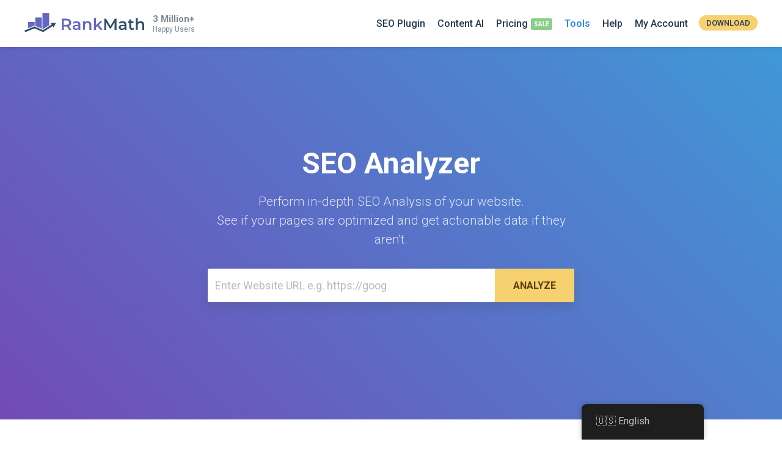

--- FILE ---
content_type: text/html; charset=UTF-8
request_url: https://rankmath.com/tools/seo-analyzer/?ref=philippedefoy
body_size: 24984
content:
<!--                                              /\
   ___            __    __  ___     __  __       (  )
  / _ \___ ____  / /__ /  |/  /__ _/ /_/ /       (  )
 / , _/ _ `/ _ \/  '_// /|_/ / _ `/ __/ _ \     /|/\|\
/_/|_|\_,_/_//_/_/\_\/_/  /_/\_,_/\__/_//_/    /_||||_\

-->
<!doctype html>
<html lang="en-US" prefix="og: https://ogp.me/ns#">
<head>
		<meta charset="UTF-8">
	<meta name="viewport" content="width=device-width, initial-scale=1, maximum-scale=5, user-scalable=yes">
	<link rel="profile" href="https://gmpg.org/xfn/11">
	<script type="text/javascript" src="https://app.termly.io/resource-blocker/a8be624f-646a-4940-9a04-d6a9b1de5c6c"></script>
		<style>img:is([sizes="auto" i], [sizes^="auto," i]) { contain-intrinsic-size: 3000px 1500px }</style>
	<meta name="dlm-version" content="5.1.4"><link rel='preconnect' href='https://www.googletagmanager.com' >
    <!-- Start VWO Common Smartcode -->
    <script  type='text/javascript'>
        var _vwo_clicks = 10;
    </script>
    <!-- End VWO Common Smartcode -->
        <!-- Start VWO Async SmartCode -->
    <link rel="preconnect" href="https://dev.visualwebsiteoptimizer.com" />
    <script  type='text/javascript' id='vwoCode'>
        /* Fix: wp-rocket (application/ld+json) */
        window._vwo_code || (function () {
            var account_id=1132515,
                version=2.1,
                settings_tolerance=2000,
                library_tolerance=2500,
                use_existing_jquery=false,
                hide_element='body',
                hide_element_style = 'opacity:0 !important;filter:alpha(opacity=0) !important;background:none !important;transition:none !important;',
                /* DO NOT EDIT BELOW THIS LINE */
                f=false,w=window,d=document,v=d.querySelector('#vwoCode'),cK='_vwo_'+account_id+'_settings',cc={};try{var c=JSON.parse(localStorage.getItem('_vwo_'+account_id+'_config'));cc=c&&typeof c==='object'?c:{}}catch(e){}var stT=cc.stT==='session'?w.sessionStorage:w.localStorage;code={use_existing_jquery:function(){return typeof use_existing_jquery!=='undefined'?use_existing_jquery:undefined},library_tolerance:function(){return typeof library_tolerance!=='undefined'?library_tolerance:undefined},settings_tolerance:function(){return cc.sT||settings_tolerance},hide_element_style:function(){return'{'+(cc.hES||hide_element_style)+'}'},hide_element:function(){if(performance.getEntriesByName('first-contentful-paint')[0]){return''}return typeof cc.hE==='string'?cc.hE:hide_element},getVersion:function(){return version},finish:function(e){if(!f){f=true;var t=d.getElementById('_vis_opt_path_hides');if(t)t.parentNode.removeChild(t);if(e)(new Image).src='https://dev.visualwebsiteoptimizer.com/ee.gif?a='+account_id+e}},finished:function(){return f},addScript:function(e){var t=d.createElement('script');t.type='text/javascript';if(e.src){t.src=e.src}else{t.text=e.text}d.getElementsByTagName('head')[0].appendChild(t)},load:function(e,t){var i=this.getSettings(),n=d.createElement('script'),r=this;t=t||{};if(i){n.textContent=i;d.getElementsByTagName('head')[0].appendChild(n);if(!w.VWO||VWO.caE){stT.removeItem(cK);r.load(e)}}else{var o=new XMLHttpRequest;o.open('GET',e,true);o.withCredentials=!t.dSC;o.responseType=t.responseType||'text';o.onload=function(){if(t.onloadCb){return t.onloadCb(o,e)}if(o.status===200||o.status===304){_vwo_code.addScript({text:o.responseText})}else{_vwo_code.finish('&e=loading_failure:'+e)}};o.onerror=function(){if(t.onerrorCb){return t.onerrorCb(e)}_vwo_code.finish('&e=loading_failure:'+e)};o.send()}},getSettings:function(){try{var e=stT.getItem(cK);if(!e){return}e=JSON.parse(e);if(Date.now()>e.e){stT.removeItem(cK);return}return e.s}catch(e){return}},init:function(){if(d.URL.indexOf('__vwo_disable__')>-1)return;var e=this.settings_tolerance();w._vwo_settings_timer=setTimeout(function(){_vwo_code.finish();stT.removeItem(cK)},e);var t;if(this.hide_element()!=='body'){t=d.createElement('style');var i=this.hide_element(),n=i?i+this.hide_element_style():'',r=d.getElementsByTagName('head')[0];t.setAttribute('id','_vis_opt_path_hides');v&&t.setAttribute('nonce',v.nonce);t.setAttribute('type','text/css');if(t.styleSheet)t.styleSheet.cssText=n;else t.appendChild(d.createTextNode(n));r.appendChild(t)}else{t=d.getElementsByTagName('head')[0];var n=d.createElement('div');n.style.cssText='z-index: 2147483647 !important;position: fixed !important;left: 0 !important;top: 0 !important;width: 100% !important;height: 100% !important;background: white !important;';n.setAttribute('id','_vis_opt_path_hides');n.classList.add('_vis_hide_layer');t.parentNode.insertBefore(n,t.nextSibling)}var o='https://dev.visualwebsiteoptimizer.com/j.php?a='+account_id+'&u='+encodeURIComponent(d.URL)+'&vn='+version;if(w.location.search.indexOf('_vwo_xhr')!==-1){this.addScript({src:o})}else{this.load(o+'&x=true')}}};w._vwo_code=code;code.init();})();
    </script>
    <!-- End VWO Async SmartCode -->
    
<!-- Search Engine Optimization by Rank Math PRO - https://rankmath.com/ -->
<title>SEO Analyzer - Generate a Free SEO Report of Your Website</title>
<meta name="description" content="Generate a FREE SEO Report of your WordPress website with our SEO Analyzer. Find errors, SEO issues, get a PDF and solve your SEO worries, with ease."/>
<meta name="robots" content="follow, index, max-snippet:-1, max-video-preview:-1, max-image-preview:large"/>
<link rel="canonical" href="https://rankmath.com/tools/seo-analyzer/" />
<meta property="og:locale" content="en_US" />
<meta property="og:type" content="article" />
<meta property="og:title" content="SEO Analyzer - Generate a Free SEO Report of Your Website" />
<meta property="og:description" content="Generate a FREE SEO Report of your WordPress website with our SEO Analyzer. Find errors, SEO issues, get a PDF and solve your SEO worries, with ease." />
<meta property="og:url" content="https://rankmath.com/tools/seo-analyzer/" />
<meta property="og:site_name" content="Rank Math" />
<meta property="article:publisher" content="https://www.facebook.com/RankMath" />
<meta property="article:author" content="https://www.facebook.com/bhanu.chaffy" />
<meta property="og:updated_time" content="2025-12-10T16:54:08+00:00" />
<meta property="fb:app_id" content="773312216362768" />
<meta property="og:image" content="https://rankmath.com/wp-content/uploads/2021/12/SEO-Analyzer.png" />
<meta property="og:image:secure_url" content="https://rankmath.com/wp-content/uploads/2021/12/SEO-Analyzer.png" />
<meta property="og:image:width" content="1200" />
<meta property="og:image:height" content="630" />
<meta property="og:image:alt" content="seo analyzer" />
<meta property="og:image:type" content="image/png" />
<meta name="twitter:card" content="summary_large_image" />
<meta name="twitter:title" content="SEO Analyzer - Generate a Free SEO Report of Your Website" />
<meta name="twitter:description" content="Generate a FREE SEO Report of your WordPress website with our SEO Analyzer. Find errors, SEO issues, get a PDF and solve your SEO worries, with ease." />
<meta name="twitter:site" content="@RankMathSEO" />
<meta name="twitter:creator" content="@RankMathSEO" />
<meta name="twitter:image" content="https://rankmath.com/wp-content/uploads/2021/12/SEO-Analyzer.png" />
<script type="application/ld+json" class="rank-math-schema-pro">{"@context":"https://schema.org","@graph":[{"@type":"BreadcrumbList","@id":"https://rankmath.com/tools/seo-analyzer/#breadcrumb","itemListElement":[{"@type":"ListItem","position":"1","item":{"@id":"https://rankmath.com","name":"Home"}},{"@type":"ListItem","position":"2","item":{"@id":"https://rankmath.com/tools/","name":"Tools"}},{"@type":"ListItem","position":"3","item":{"@id":"https://rankmath.com/tools/seo-analyzer/","name":"SEO Analyzer"}}]}]}</script>
<!-- /Rank Math WordPress SEO plugin -->

<link rel='dns-prefetch' href='//www.google.com' />
<link rel="alternate" type="application/rss+xml" title="Rank Math &raquo; Feed" href="https://rankmath.com/feed/" />
<link rel="alternate" type="application/rss+xml" title="Rank Math &raquo; Comments Feed" href="https://rankmath.com/comments/feed/" />
<style id='classic-theme-styles-inline-css' type='text/css'>
/*! This file is auto-generated */
.wp-block-button__link{color:#fff;background-color:#32373c;border-radius:9999px;box-shadow:none;text-decoration:none;padding:calc(.667em + 2px) calc(1.333em + 2px);font-size:1.125em}.wp-block-file__button{background:#32373c;color:#fff;text-decoration:none}
</style>
<style id='global-styles-inline-css' type='text/css'>
:root{--wp--preset--aspect-ratio--square: 1;--wp--preset--aspect-ratio--4-3: 4/3;--wp--preset--aspect-ratio--3-4: 3/4;--wp--preset--aspect-ratio--3-2: 3/2;--wp--preset--aspect-ratio--2-3: 2/3;--wp--preset--aspect-ratio--16-9: 16/9;--wp--preset--aspect-ratio--9-16: 9/16;--wp--preset--color--black: #000000;--wp--preset--color--cyan-bluish-gray: #abb8c3;--wp--preset--color--white: #ffffff;--wp--preset--color--pale-pink: #f78da7;--wp--preset--color--vivid-red: #cf2e2e;--wp--preset--color--luminous-vivid-orange: #ff6900;--wp--preset--color--luminous-vivid-amber: #fcb900;--wp--preset--color--light-green-cyan: #7bdcb5;--wp--preset--color--vivid-green-cyan: #00d084;--wp--preset--color--pale-cyan-blue: #8ed1fc;--wp--preset--color--vivid-cyan-blue: #0693e3;--wp--preset--color--vivid-purple: #9b51e0;--wp--preset--gradient--vivid-cyan-blue-to-vivid-purple: linear-gradient(135deg,rgba(6,147,227,1) 0%,rgb(155,81,224) 100%);--wp--preset--gradient--light-green-cyan-to-vivid-green-cyan: linear-gradient(135deg,rgb(122,220,180) 0%,rgb(0,208,130) 100%);--wp--preset--gradient--luminous-vivid-amber-to-luminous-vivid-orange: linear-gradient(135deg,rgba(252,185,0,1) 0%,rgba(255,105,0,1) 100%);--wp--preset--gradient--luminous-vivid-orange-to-vivid-red: linear-gradient(135deg,rgba(255,105,0,1) 0%,rgb(207,46,46) 100%);--wp--preset--gradient--very-light-gray-to-cyan-bluish-gray: linear-gradient(135deg,rgb(238,238,238) 0%,rgb(169,184,195) 100%);--wp--preset--gradient--cool-to-warm-spectrum: linear-gradient(135deg,rgb(74,234,220) 0%,rgb(151,120,209) 20%,rgb(207,42,186) 40%,rgb(238,44,130) 60%,rgb(251,105,98) 80%,rgb(254,248,76) 100%);--wp--preset--gradient--blush-light-purple: linear-gradient(135deg,rgb(255,206,236) 0%,rgb(152,150,240) 100%);--wp--preset--gradient--blush-bordeaux: linear-gradient(135deg,rgb(254,205,165) 0%,rgb(254,45,45) 50%,rgb(107,0,62) 100%);--wp--preset--gradient--luminous-dusk: linear-gradient(135deg,rgb(255,203,112) 0%,rgb(199,81,192) 50%,rgb(65,88,208) 100%);--wp--preset--gradient--pale-ocean: linear-gradient(135deg,rgb(255,245,203) 0%,rgb(182,227,212) 50%,rgb(51,167,181) 100%);--wp--preset--gradient--electric-grass: linear-gradient(135deg,rgb(202,248,128) 0%,rgb(113,206,126) 100%);--wp--preset--gradient--midnight: linear-gradient(135deg,rgb(2,3,129) 0%,rgb(40,116,252) 100%);--wp--preset--font-size--small: 13px;--wp--preset--font-size--medium: 20px;--wp--preset--font-size--large: 36px;--wp--preset--font-size--x-large: 42px;--wp--preset--spacing--20: 0.44rem;--wp--preset--spacing--30: 0.67rem;--wp--preset--spacing--40: 1rem;--wp--preset--spacing--50: 1.5rem;--wp--preset--spacing--60: 2.25rem;--wp--preset--spacing--70: 3.38rem;--wp--preset--spacing--80: 5.06rem;--wp--preset--shadow--natural: 6px 6px 9px rgba(0, 0, 0, 0.2);--wp--preset--shadow--deep: 12px 12px 50px rgba(0, 0, 0, 0.4);--wp--preset--shadow--sharp: 6px 6px 0px rgba(0, 0, 0, 0.2);--wp--preset--shadow--outlined: 6px 6px 0px -3px rgba(255, 255, 255, 1), 6px 6px rgba(0, 0, 0, 1);--wp--preset--shadow--crisp: 6px 6px 0px rgba(0, 0, 0, 1);}:where(.is-layout-flex){gap: 0.5em;}:where(.is-layout-grid){gap: 0.5em;}body .is-layout-flex{display: flex;}.is-layout-flex{flex-wrap: wrap;align-items: center;}.is-layout-flex > :is(*, div){margin: 0;}body .is-layout-grid{display: grid;}.is-layout-grid > :is(*, div){margin: 0;}:where(.wp-block-columns.is-layout-flex){gap: 2em;}:where(.wp-block-columns.is-layout-grid){gap: 2em;}:where(.wp-block-post-template.is-layout-flex){gap: 1.25em;}:where(.wp-block-post-template.is-layout-grid){gap: 1.25em;}.has-black-color{color: var(--wp--preset--color--black) !important;}.has-cyan-bluish-gray-color{color: var(--wp--preset--color--cyan-bluish-gray) !important;}.has-white-color{color: var(--wp--preset--color--white) !important;}.has-pale-pink-color{color: var(--wp--preset--color--pale-pink) !important;}.has-vivid-red-color{color: var(--wp--preset--color--vivid-red) !important;}.has-luminous-vivid-orange-color{color: var(--wp--preset--color--luminous-vivid-orange) !important;}.has-luminous-vivid-amber-color{color: var(--wp--preset--color--luminous-vivid-amber) !important;}.has-light-green-cyan-color{color: var(--wp--preset--color--light-green-cyan) !important;}.has-vivid-green-cyan-color{color: var(--wp--preset--color--vivid-green-cyan) !important;}.has-pale-cyan-blue-color{color: var(--wp--preset--color--pale-cyan-blue) !important;}.has-vivid-cyan-blue-color{color: var(--wp--preset--color--vivid-cyan-blue) !important;}.has-vivid-purple-color{color: var(--wp--preset--color--vivid-purple) !important;}.has-black-background-color{background-color: var(--wp--preset--color--black) !important;}.has-cyan-bluish-gray-background-color{background-color: var(--wp--preset--color--cyan-bluish-gray) !important;}.has-white-background-color{background-color: var(--wp--preset--color--white) !important;}.has-pale-pink-background-color{background-color: var(--wp--preset--color--pale-pink) !important;}.has-vivid-red-background-color{background-color: var(--wp--preset--color--vivid-red) !important;}.has-luminous-vivid-orange-background-color{background-color: var(--wp--preset--color--luminous-vivid-orange) !important;}.has-luminous-vivid-amber-background-color{background-color: var(--wp--preset--color--luminous-vivid-amber) !important;}.has-light-green-cyan-background-color{background-color: var(--wp--preset--color--light-green-cyan) !important;}.has-vivid-green-cyan-background-color{background-color: var(--wp--preset--color--vivid-green-cyan) !important;}.has-pale-cyan-blue-background-color{background-color: var(--wp--preset--color--pale-cyan-blue) !important;}.has-vivid-cyan-blue-background-color{background-color: var(--wp--preset--color--vivid-cyan-blue) !important;}.has-vivid-purple-background-color{background-color: var(--wp--preset--color--vivid-purple) !important;}.has-black-border-color{border-color: var(--wp--preset--color--black) !important;}.has-cyan-bluish-gray-border-color{border-color: var(--wp--preset--color--cyan-bluish-gray) !important;}.has-white-border-color{border-color: var(--wp--preset--color--white) !important;}.has-pale-pink-border-color{border-color: var(--wp--preset--color--pale-pink) !important;}.has-vivid-red-border-color{border-color: var(--wp--preset--color--vivid-red) !important;}.has-luminous-vivid-orange-border-color{border-color: var(--wp--preset--color--luminous-vivid-orange) !important;}.has-luminous-vivid-amber-border-color{border-color: var(--wp--preset--color--luminous-vivid-amber) !important;}.has-light-green-cyan-border-color{border-color: var(--wp--preset--color--light-green-cyan) !important;}.has-vivid-green-cyan-border-color{border-color: var(--wp--preset--color--vivid-green-cyan) !important;}.has-pale-cyan-blue-border-color{border-color: var(--wp--preset--color--pale-cyan-blue) !important;}.has-vivid-cyan-blue-border-color{border-color: var(--wp--preset--color--vivid-cyan-blue) !important;}.has-vivid-purple-border-color{border-color: var(--wp--preset--color--vivid-purple) !important;}.has-vivid-cyan-blue-to-vivid-purple-gradient-background{background: var(--wp--preset--gradient--vivid-cyan-blue-to-vivid-purple) !important;}.has-light-green-cyan-to-vivid-green-cyan-gradient-background{background: var(--wp--preset--gradient--light-green-cyan-to-vivid-green-cyan) !important;}.has-luminous-vivid-amber-to-luminous-vivid-orange-gradient-background{background: var(--wp--preset--gradient--luminous-vivid-amber-to-luminous-vivid-orange) !important;}.has-luminous-vivid-orange-to-vivid-red-gradient-background{background: var(--wp--preset--gradient--luminous-vivid-orange-to-vivid-red) !important;}.has-very-light-gray-to-cyan-bluish-gray-gradient-background{background: var(--wp--preset--gradient--very-light-gray-to-cyan-bluish-gray) !important;}.has-cool-to-warm-spectrum-gradient-background{background: var(--wp--preset--gradient--cool-to-warm-spectrum) !important;}.has-blush-light-purple-gradient-background{background: var(--wp--preset--gradient--blush-light-purple) !important;}.has-blush-bordeaux-gradient-background{background: var(--wp--preset--gradient--blush-bordeaux) !important;}.has-luminous-dusk-gradient-background{background: var(--wp--preset--gradient--luminous-dusk) !important;}.has-pale-ocean-gradient-background{background: var(--wp--preset--gradient--pale-ocean) !important;}.has-electric-grass-gradient-background{background: var(--wp--preset--gradient--electric-grass) !important;}.has-midnight-gradient-background{background: var(--wp--preset--gradient--midnight) !important;}.has-small-font-size{font-size: var(--wp--preset--font-size--small) !important;}.has-medium-font-size{font-size: var(--wp--preset--font-size--medium) !important;}.has-large-font-size{font-size: var(--wp--preset--font-size--large) !important;}.has-x-large-font-size{font-size: var(--wp--preset--font-size--x-large) !important;}
:where(.wp-block-post-template.is-layout-flex){gap: 1.25em;}:where(.wp-block-post-template.is-layout-grid){gap: 1.25em;}
:where(.wp-block-columns.is-layout-flex){gap: 2em;}:where(.wp-block-columns.is-layout-grid){gap: 2em;}
:root :where(.wp-block-pullquote){font-size: 1.5em;line-height: 1.6;}
</style>
<style id='woocommerce-inline-inline-css' type='text/css'>
.woocommerce form .form-row .required { visibility: visible; }
</style>
<link rel='stylesheet' id='trp-floater-language-switcher-style-css' href='https://rankmath.com/wp-content/plugins/translatepress-multilingual/assets/css/trp-floater-language-switcher.css?ver=3.0' type='text/css' media='all' />
<link rel='stylesheet' id='trp-language-switcher-style-css' href='https://rankmath.com/wp-content/plugins/translatepress-multilingual/assets/css/trp-language-switcher.css?ver=3.0' type='text/css' media='all' />
<link rel='stylesheet' id='brands-styles-css' href='https://rankmath.com/wp-content/plugins/woocommerce/assets/css/brands.css?ver=9.9.5' type='text/css' media='all' />
<link rel='stylesheet' id='rm-style-css' href='https://rankmath.com/wp-content/themes/rm/style.css?ver=0.169' type='text/css' media='all' />
<link rel='stylesheet' id='rm-page-seo-analysis-css' href='https://rankmath.com/wp-content/themes/rm/css/page-seo-analysis.css?ver=0.169' type='text/css' media='all' />
<script type="text/javascript">
            window._nslDOMReady = (function () {
                const executedCallbacks = new Set();
            
                return function (callback) {
                    /**
                    * Third parties might dispatch DOMContentLoaded events, so we need to ensure that we only run our callback once!
                    */
                    if (executedCallbacks.has(callback)) return;
            
                    const wrappedCallback = function () {
                        if (executedCallbacks.has(callback)) return;
                        executedCallbacks.add(callback);
                        callback();
                    };
            
                    if (document.readyState === "complete" || document.readyState === "interactive") {
                        wrappedCallback();
                    } else {
                        document.addEventListener("DOMContentLoaded", wrappedCallback);
                    }
                };
            })();
        </script><script type="text/javascript" src="https://rankmath.com/wp-content/plugins/wp-sentry-integration/public/wp-sentry-browser.min.js?ver=8.9.0" id="wp-sentry-browser-bundle-js"></script>
<script type="text/javascript" id="wp-sentry-browser-js-extra">
/* <![CDATA[ */
var wp_sentry = {"environment":"production","release":"0.2.4","context":{"tags":{"wordpress":"6.8.3","language":"en-US"}},"dsn":"https:\/\/02efc90471b4fe80591376609686c5c0@o172969.ingest.us.sentry.io\/4508649752100864"};
/* ]]> */
</script>
<script type="text/javascript" src="https://rankmath.com/wp-content/plugins/wp-sentry-integration/public/wp-sentry-init.js?ver=8.9.0" id="wp-sentry-browser-js"></script>
<script type="text/javascript" src="https://rankmath.com/wp-includes/js/jquery/jquery.min.js?ver=3.7.1" id="jquery-core-js"></script>
<script type="text/javascript" src="https://rankmath.com/wp-content/plugins/woocommerce/assets/js/js-cookie/js.cookie.min.js?ver=2.1.4-wc.9.9.5" id="js-cookie-js" defer="defer" data-wp-strategy="defer"></script>
<script type="text/javascript" id="woocommerce-js-extra">
/* <![CDATA[ */
var woocommerce_params = {"ajax_url":"\/wp-admin\/admin-ajax.php","wc_ajax_url":"\/?wc-ajax=%%endpoint%%","i18n_password_show":"Show password","i18n_password_hide":"Hide password"};
/* ]]> */
</script>
<script type="text/javascript" id="jquery-cookie-js-extra">
/* <![CDATA[ */
var affwp_scripts = {"ajaxurl":"https:\/\/rankmath.com\/wp-admin\/admin-ajax.php"};
/* ]]> */
</script>
<script type="text/javascript" src="https://rankmath.com/wp-content/plugins/woocommerce/assets/js/jquery-cookie/jquery.cookie.min.js?ver=1.4.1-wc.9.9.5" id="jquery-cookie-js" data-wp-strategy="defer"></script>
<script type="text/javascript" id="affwp-tracking-js-extra">
/* <![CDATA[ */
var affwp_debug_vars = {"integrations":{"woocommerce":"WooCommerce"},"version":"2.29.1","currency":"USD","ref_cookie":"affwp_ref","visit_cookie":"affwp_ref_visit_id","campaign_cookie":"affwp_campaign"};
/* ]]> */
</script>
<script type="text/javascript" src="https://rankmath.com/wp-content/plugins/affiliate-wp/assets/js/tracking.min.js?ver=2.29.1" id="affwp-tracking-js"></script>
<script type="text/javascript" src="https://rankmath.com/wp-content/plugins/translatepress-multilingual/assets/js/trp-frontend-compatibility.js?ver=3.0" id="trp-frontend-compatibility-js"></script>
<script type="text/javascript" src="https://www.google.com/recaptcha/api.js?ver=1.0" id="recaptcha-js"></script>
<script type="text/javascript" id="wc-settings-dep-in-header-js-after">
/* <![CDATA[ */
console.warn( "Scripts that have a dependency on [wc-settings, wc-blocks-checkout] must be loaded in the footer, automatewoo-marketing-optin-editor-script was registered to load in the header, but has been switched to load in the footer instead. See https://github.com/woocommerce/woocommerce-gutenberg-products-block/pull/5059" );
/* ]]> */
</script>
<link rel="https://api.w.org/" href="https://rankmath.com/wp-json/" /><link rel="alternate" title="JSON" type="application/json" href="https://rankmath.com/wp-json/wp/v2/pages/388390" /><link rel="EditURI" type="application/rsd+xml" title="RSD" href="https://rankmath.com/xmlrpc.php?rsd" />
<link rel='shortlink' href='https://rankmath.com/?p=388390' />
<link rel="alternate" title="oEmbed (JSON)" type="application/json+oembed" href="https://rankmath.com/wp-json/oembed/1.0/embed?url=https%3A%2F%2Frankmath.com%2Ftools%2Fseo-analyzer%2F" />
<link rel="alternate" title="oEmbed (XML)" type="text/xml+oembed" href="https://rankmath.com/wp-json/oembed/1.0/embed?url=https%3A%2F%2Frankmath.com%2Ftools%2Fseo-analyzer%2F&#038;format=xml" />
			<link rel="preconnect" href="https://fonts.googleapis.com">
			<link rel="preconnect" href="https://fonts.gstatic.com" crossorigin>
			<link href="https://fonts.googleapis.com/css2?family=Roboto+Mono:ital,wght@0,100..700;1,100..700&family=Roboto:ital,wght@0,100;0,300;0,400;0,500;0,700;0,900;1,100;1,300;1,400;1,500;1,700;1,900&display=swap" rel="stylesheet">
				<script type="text/javascript">
		var AFFWP = AFFWP || {};
		AFFWP.referral_var = 'ref';
		AFFWP.expiration = 60;
		AFFWP.debug = 0;

		AFFWP.cookie_domain = '.rankmath.com';

		AFFWP.referral_credit_last = 1;
		</script>
<link rel="alternate" hreflang="en-US" href="https://rankmath.com/tools/seo-analyzer/?ref=philippedefoy"/>
<link rel="alternate" hreflang="de-DE" href="https://rankmath.com/de/tools/seo-analyzer/?ref=philippedefoy"/>
<link rel="alternate" hreflang="nl-NL" href="https://rankmath.com/nl/tools/seo-analyzer/?ref=philippedefoy"/>
<link rel="alternate" hreflang="fr-FR" href="https://rankmath.com/fr/tools/seo-analyzer/?ref=philippedefoy"/>
<link rel="alternate" hreflang="ja" href="https://rankmath.com/ja/tools/seo-analyzer/?ref=philippedefoy"/>
<link rel="alternate" hreflang="es-ES" href="https://rankmath.com/es/tools/seo-analyzer/?ref=philippedefoy"/>
<link rel="alternate" hreflang="it-IT" href="https://rankmath.com/it/tools/seo-analyzer/?ref=philippedefoy"/>
<link rel="alternate" hreflang="fi" href="https://rankmath.com/fi/tools/seo-analyzer/?ref=philippedefoy"/>
<link rel="alternate" hreflang="en" href="https://rankmath.com/tools/seo-analyzer/?ref=philippedefoy"/>
<link rel="alternate" hreflang="de" href="https://rankmath.com/de/tools/seo-analyzer/?ref=philippedefoy"/>
<link rel="alternate" hreflang="nl" href="https://rankmath.com/nl/tools/seo-analyzer/?ref=philippedefoy"/>
<link rel="alternate" hreflang="fr" href="https://rankmath.com/fr/tools/seo-analyzer/?ref=philippedefoy"/>
<link rel="alternate" hreflang="es" href="https://rankmath.com/es/tools/seo-analyzer/?ref=philippedefoy"/>
<link rel="alternate" hreflang="it" href="https://rankmath.com/it/tools/seo-analyzer/?ref=philippedefoy"/>
	<noscript><style>.woocommerce-product-gallery{ opacity: 1 !important; }</style></noscript>
		<!-- Reddit Pixel -->
	<script>!function(w,d){if(!w.rdt){var p=w.rdt=function(){p.sendEvent?p.sendEvent.apply(p,arguments):p.callQueue.push(arguments)};p.callQueue=[];var t=d.createElement("script");t.src="https://www.redditstatic.com/ads/pixel.js",t.async=!0;var s=d.getElementsByTagName("script")[0];s.parentNode.insertBefore(t,s)}}(window,document);rdt('init','a2_ha0qfl1t15or');rdt('track', 'PageVisit');</script>
	<!-- End Reddit Pixel -->
	<script>
		window.dataLayer = window.dataLayer || [];
	</script>
			<!-- Google Tag Manager -->
		<script>(function(w,d,s,l,i){w[l]=w[l]||[];w[l].push({'gtm.start':
		new Date().getTime(),event:'gtm.js'});var f=d.getElementsByTagName(s)[0],
		j=d.createElement(s),dl=l!='dataLayer'?'&l='+l:'';j.async=true;j.src=
		'https://www.googletagmanager.com/gtm.js?id='+i+dl;f.parentNode.insertBefore(j,f);
		})(window,document,'script','dataLayer','GTM-NVLJ3ZS');</script>
		<!-- End Google Tag Manager -->
			<!-- Favicons -->
	<link rel="shortcut icon" href="https://rankmath.com/wp-content/themes/rm/images/favicons/favicon.ico">
	<link rel="icon" sizes="16x16 32x32 64x64" href="https://rankmath.com/wp-content/themes/rm/images/favicons/favicon.ico">
	<link rel="icon" type="image/png" sizes="196x196" href="https://rankmath.com/wp-content/themes/rm/images/favicons/favicon-192.png">
	<link rel="icon" type="image/png" sizes="160x160" href="https://rankmath.com/wp-content/themes/rm/images/favicons/favicon-160.png">
	<link rel="icon" type="image/png" sizes="96x96" href="https://rankmath.com/wp-content/themes/rm/images/favicons/favicon-96.png">
	<link rel="icon" type="image/png" sizes="64x64" href="https://rankmath.com/wp-content/themes/rm/images/favicons/favicon-64.png">
	<link rel="icon" type="image/png" sizes="32x32" href="https://rankmath.com/wp-content/themes/rm/images/favicons/favicon-32.png">
	<link rel="icon" type="image/png" sizes="16x16" href="https://rankmath.com/wp-content/themes/rm/images/favicons/favicon-16.png">
	<link rel="apple-touch-icon" href="https://rankmath.com/wp-content/themes/rm/images/favicons/favicon-57.png">
	<link rel="apple-touch-icon" sizes="114x114" href="https://rankmath.com/wp-content/themes/rm/images/favicons/favicon-114.png">
	<link rel="apple-touch-icon" sizes="72x72" href="https://rankmath.com/wp-content/themes/rm/images/favicons/favicon-72.png">
	<link rel="apple-touch-icon" sizes="144x144" href="https://rankmath.com/wp-content/themes/rm/images/favicons/favicon-144.png">
	<link rel="apple-touch-icon" sizes="60x60" href="https://rankmath.com/wp-content/themes/rm/images/favicons/favicon-60.png">
	<link rel="apple-touch-icon" sizes="120x120" href="https://rankmath.com/wp-content/themes/rm/images/favicons/favicon-120.png">
	<link rel="apple-touch-icon" sizes="76x76" href="https://rankmath.com/wp-content/themes/rm/images/favicons/favicon-76.png">
	<link rel="apple-touch-icon" sizes="152x152" href="https://rankmath.com/wp-content/themes/rm/images/favicons/favicon-152.png">
	<link rel="apple-touch-icon" sizes="180x180" href="https://rankmath.com/wp-content/themes/rm/images/favicons/favicon-180.png">
	<meta name="msapplication-TileColor" content="#FFFFFF">
	<meta name="msapplication-TileImage" content="https://rankmath.com/wp-content/themes/rm/images/favicons/favicon-144.png">
	<meta name="msapplication-config" content="https://rankmath.com/wp-content/themes/rm/images/favicons/browserconfig.xml">
	<!-- Favicons End -->
</head>

<body class="wp-singular page-template page-template-page-seo-analysis page-template-page-seo-analysis-php page page-id-388390 page-child parent-pageid-388392 wp-theme-rm theme-rm woocommerce-no-js translatepress-en_US content-sidebar-layout woocommerce-active" id="sitebody">
<!-- Google Tag Manager (noscript) -->
<noscript><iframe src="https://www.googletagmanager.com/ns.html?id=GTM-NVLJ3ZS"
height="0" width="0" style="display:none;visibility:hidden"></iframe></noscript>
<!-- End Google Tag Manager (noscript) -->


<div id="page" class="site">
	<div id="catcher" class="clear" ></div>	<header id="masthead" class="site-header  " itemscope itemtype="https://schema.org/WPHeader">
		<a class="accessibility-toggle-link screen-reader-text" href="#" role="button" tabindex="0" aria-label="Turn On Accessible Colors Mode">Turn On Accessible Colors Mode</a>		<div class="container clear">
			<div class="site-branding">
								<div class="site-title"><a href="https://rankmath.com/" rel="home"><img src="https://rankmath.com/wp-content/themes/rm/images/rank-math-logo.svg" title="Swiss Army Knife of WordPress SEO" alt="Rank Math SEO Plugin" width="210" height="34"></a></div>
									<span class="happy-user-count"><div class="user-count">3 Million+</div><div class="user-count-text">Happy Users</div></span>
								</div><!-- .site-branding -->

							<nav id="site-navigation" class="main-navigation" itemscope="itemscope" itemtype="https://schema.org/SiteNavigationElement">
					<span class="toggle-mobile-menu"><span></span></span>
					<div id="primary-menu" class="menu-main-menu-container"><ul id="menu-main-menu" class="menu"><li id="menu-item-388333" class="menu-item menu-item-type-custom menu-item-object-custom menu-item-388333"><a href="https://rankmath.com/wordpress/plugin/seo-suite/" title="Features of Rank Math SEO Plugin">SEO Plugin</a></li>
<li id="menu-item-1003350" class="menu-item menu-item-type-post_type menu-item-object-page menu-item-1003350"><a href="https://rankmath.com/content-ai/">Content AI</a></li>
<li id="menu-item-641748" class="pricing sale menu-item menu-item-type-custom menu-item-object-custom menu-item-has-children menu-item-641748"><a href="https://rankmath.com/pricing/" title="Pricing Details" aria-haspopup="true" aria-expanded="false">Pricing</a>
<ul class="sub-menu">
	<li id="menu-item-1272084" class="menu-item menu-item-type-custom menu-item-object-custom menu-item-1272084"><a href="https://rankmath.com/pricing/">SEO Plugin Pricing</a></li>
	<li id="menu-item-1195249" class="menu-item menu-item-type-custom menu-item-object-custom menu-item-1195249"><a href="https://rankmath.com/content-ai/#pricing">Content AI Pricing</a></li>
	<li id="menu-item-1613977" class="menu-item menu-item-type-custom menu-item-object-custom menu-item-1613977"><a href="https://rankmath.com/pricing/?show_bundle=1">Bundle Pricing</a></li>
</ul>
</li>
<li id="menu-item-1091707" class="menu-item menu-item-type-post_type menu-item-object-page current-page-ancestor current-menu-ancestor current-menu-parent current-page-parent current_page_parent current_page_ancestor menu-item-has-children menu-item-1091707"><a href="https://rankmath.com/tools/" aria-haspopup="true" aria-expanded="false">Tools</a>
<ul class="sub-menu">
	<li id="menu-item-1091708" class="menu-item menu-item-type-post_type menu-item-object-page menu-item-1091708"><a href="https://rankmath.com/tools/meta-tag-analyzer/">Meta Tag Analyzer</a></li>
	<li id="menu-item-1091709" class="menu-item menu-item-type-post_type menu-item-object-page current-menu-item page_item page-item-388390 current_page_item menu-item-1091709"><a rel="nofollow" href="https://rankmath.com/tools/seo-analyzer/" aria-current="page">SEO Analyzer</a></li>
	<li id="menu-item-1463882" class="menu-item menu-item-type-post_type menu-item-object-page menu-item-1463882"><a href="https://rankmath.com/tools/robots-txt/">Robots.txt Tester</a></li>
</ul>
</li>
<li id="menu-item-40" class="menu-item menu-item-type-custom menu-item-object-custom menu-item-has-children menu-item-40"><a href="https://rankmath.com/kb/" title="Rank Math Support" aria-haspopup="true" aria-expanded="false">Help</a>
<ul class="sub-menu">
	<li id="menu-item-272" class="menu-item menu-item-type-custom menu-item-object-custom menu-item-272"><a target="_blank" href="https://rankmath.com/support/" title="Support Ticket Forum" aria-label="Support Ticket Forum">Support</a></li>
	<li id="menu-item-1686827" class="menu-item menu-item-type-custom menu-item-object-custom menu-item-1686827"><a href="https://rankmath.com/?action=click-seo-care-link&#038;position=footer-menu&#038;redirect=https://rankmath.com/?action=click-seo-care-link&#038;position=header-menu&#038;redirect=https://rankmath.com/services/">SEO Services</a></li>
</ul>
</li>
<li class="menu-item menu-item-type-custom menu-item-object-custom"><a href="https://rankmath.com/my-account/" title="Login to your account" rel="noopener nofollow" data-no-instant>My Account</a></li><li class="login-button-wrap"><a href="https://rankmath.com/thank-you/?download_id=rank-math" class="button login-button download-button" rel="noopener noreferrer nofollow" title="Download Rank Math Plugin for FREE"><span>Download</span></a></li></ul></div>				</nav><!-- #site-navigation -->
					</div>
			</header><!-- #masthead -->

	<div id="content" class="site-content">
<main id="main" class="site-main">
	<section class="page-header">
		<div class="graph"></div>
		<div class="container clear">
			<h1 class="section-title">SEO Analyzer</h1>
			<p class="section-text">Perform in-depth SEO Analysis of your website.<br /> See if your pages are optimized and get actionable data if they aren't.</p>
			<form id="seo-analysis">
				<input type="url" class="analyze-url" id="analyze-url" value="" required="required" autocomplete="on" pattern="https?://.+\..+" title="Please enter a valid URL.">
								<button data-what="page" class="button g-recaptcha" data-sitekey="6LfkN5AUAAAAAA4ZCdkaaHDJ9JRnVWxJz3SgSibf" data-callback='ajaxSubmit'><span>Analyze</span><div class="lds-ellipsis"><div></div><div></div><div></div><div></div></div></button>
			</form>
		</div>
	</section>

	<section id="analyzer-benefits">
		<div class="container">
			<h2 class="section-title">The benefits you'll get with SEO Analyzer</h2>
			<div class="grid">
				<div class="col-1-3">
					<svg enable-background="new 0 0 73.701 73.701" height="73.701" viewBox="0 0 73.701 73.701" width="73.701" xmlns="http://www.w3.org/2000/svg" xmlns:xlink="https://www.w3.org/1999/xlink"><clipPath id="a"><path d="m61.21 65.797c0 2.207-1.791 3.998-4 3.998h-42c-2.21 0-4-1.791-4-3.998v-56.002c0-2.208 1.791-3.999 4-3.999h29l17 17z"/></clipPath><clipPath id="b" clip-path="url(#a)"><path d="m11.21-722.204h612v792h-612z"/></clipPath><clipPath id="c"><path d="m18.21 63.795v-2h1v-9h7v9h2v-16h6.999v16h2v-13h7v13h2v-22h7v22h1v2zm31.5-29.999c-.555 0-1.068-.161-1.516-.425l-4.908 4.91c.262.447.424.96.424 1.515 0 1.654-1.346 3.002-3 3.002s-3-1.348-3-3.002c0-.168.023-.332.049-.494l-3.474-.99c-.522.885-1.476 1.484-2.575 1.484-.674 0-1.292-.23-1.792-.607l-4.596 3.664c.239.43.388.918.388 1.443 0 1.654-1.346 3.002-3 3.002s-2.999-1.348-2.999-3.002 1.345-3 2.999-3c.582 0 1.12.174 1.579.459l4.688-3.736c-.169-.374-.268-.787-.268-1.223 0-1.654 1.347-2.999 3.001-2.999s3 1.345 3 2.999c0 .025-.008.048-.008.074l3.685 1.05c.551-.68 1.381-1.124 2.322-1.124.555 0 1.068.163 1.514.425l4.912-4.91c-.266-.447-.426-.96-.426-1.515 0-1.654 1.346-2.999 3-2.999s3 1.345 3 2.999-1.344 3-2.999 3zm-27 9.001c-.827 0-1.5.672-1.5 1.498s.672 1.5 1.5 1.5c.829 0 1.501-.674 1.501-1.5s-.672-1.498-1.501-1.498zm9-7.501c-.827 0-1.5.674-1.5 1.5 0 .827.672 1.501 1.5 1.501.829 0 1.5-.674 1.5-1.501 0-.826-.671-1.5-1.5-1.5zm9 3c-.828 0-1.5.673-1.5 1.499 0 .828.672 1.5 1.5 1.5s1.5-.672 1.5-1.5c0-.824-.671-1.499-1.5-1.499zm9-9c-.828 0-1.5.674-1.5 1.5 0 .413.166.785.438 1.057.002.002.002.002.002.003.002 0 .002.001.004.003.271.269.645.438 1.057.438.828 0 1.5-.674 1.5-1.501-.001-.826-.672-1.5-1.501-1.5z"/></clipPath><clipPath id="d"><path d="m48.21 22.796c-2.209 0-4-1.792-4-4v-13l17 17z"/></clipPath><image height="64" overflow="visible" transform="translate(11.2104 5.7959)" width="50" xlink:href="[data-uri]
					EAMCAwYAAAF0AAABfwAAAaD/2wCEABALCwsMCxAMDBAXDw0PFxsUEBAUGx8XFxcXFx8eFxoaGhoX
					Hh4jJSclIx4vLzMzLy9AQEBAQEBAQEBAQEBAQEABEQ8PERMRFRISFRQRFBEUGhQWFhQaJhoaHBoa
					JjAjHh4eHiMwKy4nJycuKzU1MDA1NUBAP0BAQEBAQEBAQEBAQP/CABEIAEAAMgMBIgACEQEDEQH/
					xABeAAEBAAAAAAAAAAAAAAAAAAAABwEBAAAAAAAAAAAAAAAAAAAAABABAQAAAAAAAAAAAAAAAAAA
					QFARAQAAAAAAAAAAAAAAAAAAAFASAQAAAAAAAAAAAAAAAAAAAED/2gAMAwEAAhEDEQAAAKAAAAAA
					AAAAAAAAAAD/2gAIAQIAAQUAB//aAAgBAwABBQAH/9oACAEBAAEFALH/2gAIAQICBj8AB//aAAgB
					AwIGPwAH/9oACAEBAQY/AGP/2Q=="/><g clip-path="url(#b)"><image height="64" overflow="visible" transform="translate(11.2104 5.7959)" width="50" xlink:href="[data-uri]
					EAMCAwYAAAF4AAABgwAAAaT/2wCEABALCwsMCxAMDBAXDw0PFxsUEBAUGx8XFxcXFx8eFxoaGhoX
					Hh4jJSclIx4vLzMzLy9AQEBAQEBAQEBAQEBAQEABEQ8PERMRFRISFRQRFBEUGhQWFhQaJhoaHBoa
					JjAjHh4eHiMwKy4nJycuKzU1MDA1NUBAP0BAQEBAQEBAQEBAQP/CABEIAEAAMgMBIgACEQEDEQH/
					xABgAAEBAAAAAAAAAAAAAAAAAAAABQEBAQEAAAAAAAAAAAAAAAAAAAMFEAEBAAAAAAAAAAAAAAAA
					AABAUBEBAAAAAAAAAAAAAAAAAAAAUBIBAAAAAAAAAAAAAAAAAAAAQP/aAAwDAQACEQMRAAAApjSk
					AAAAAAAAAAAAAAB//9oACAECAAEFAAf/2gAIAQMAAQUAB//aAAgBAQABBQCx/9oACAECAgY/AAf/
					2gAIAQMCBj8AB//aAAgBAQEGPwBj/9k="/></g><g clip-path="url(#c)"><image height="64" overflow="visible" transform="translate(11.2104 5.7959)" width="50" xlink:href="[data-uri]
					EAMCAwYAAAF9AAABiAAAAan/2wCEABALCwsMCxAMDBAXDw0PFxsUEBAUGx8XFxcXFx8eFxoaGhoX
					Hh4jJSclIx4vLzMzLy9AQEBAQEBAQEBAQEBAQEABEQ8PERMRFRISFRQRFBEUGhQWFhQaJhoaHBoa
					JjAjHh4eHiMwKy4nJycuKzU1MDA1NUBAP0BAQEBAQEBAQEBAQP/CABEIAEAAMgMBIgACEQEDEQH/
					xABfAAEBAQAAAAAAAAAAAAAAAAAACAcBAQAAAAAAAAAAAAAAAAAAAAAQAQEAAAAAAAAAAAAAAAAA
					AEBQEQEAAAAAAAAAAAAAAAAAAABQEgEAAAAAAAAAAAAAAAAAAABA/9oADAMBAAIRAxEAAADP1ACf
					1ACf1ACf1AAAAAAAAAAAAAD/2gAIAQIAAQUAB//aAAgBAwABBQAH/9oACAEBAAEFALH/2gAIAQIC
					Bj8AB//aAAgBAwIGPwAH/9oACAEBAQY/AGP/2Q=="/></g><g clip-path="url(#d)"><image height="64" overflow="visible" transform="translate(11.2104 5.7959)" width="50" xlink:href="[data-uri]
					EAMCAwYAAAGrAAABtwAAAeP/2wCEABALCwsMCxAMDBAXDw0PFxsUEBAUGx8XFxcXFx8eFxoaGhoX
					Hh4jJSclIx4vLzMzLy9AQEBAQEBAQEBAQEBAQEABEQ8PERMRFRISFRQRFBEUGhQWFhQaJhoaHBoa
					JjAjHh4eHiMwKy4nJycuKzU1MDA1NUBAP0BAQEBAQEBAQEBAQP/CABEIAEAAMgMBIgACEQEDEQH/
					xAB3AAEBAQAAAAAAAAAAAAAAAAAABgcBAQADAQEAAAAAAAAAAAAAAAACAwQBBRAAAQMEAwAAAAAA
					AAAAAAAAACAwElABAxQRAgQRAQAAAAAAAAAAAAAAAAAAAFASAAEDBAMAAAAAAAAAAAAAAAAgMAER
					MaEyIYEC/9oADAMBAAIRAxEAAADPwLqFutEA0xAhR51q6hVnLpCrI3SFAZ5gAAAAAAf/2gAIAQIA
					AQUAPMjHkgbJss//2gAIAQMAAQUAO6L25IEGf//aAAgBAQABBQCsf//aAAgBAgIGPwA9dInitTXJ
					rln/2gAIAQMCBj8AITcuz//aAAgBAQEGPwBj/9k="/></g></svg>
					<h3>Free SEO Report</h3>
					<p>Get a detailed report on your website. See what you have done correctly and where your pages are lacking.</p>
				</div>
				<div class="col-1-3">
					<svg enable-background="new 0 0 73.701 73.701" height="73.701" viewBox="0 0 73.701 73.701" width="73.701" xmlns="http://www.w3.org/2000/svg" xmlns:xlink="https://www.w3.org/1999/xlink"><clipPath id="a1"><path d="m62.927 58.161h-52.433c-4.017 0-7.284-3.266-7.284-7.273v-37.82c0-4.008 3.267-7.273 7.284-7.273h52.434c4.018 0 7.283 3.265 7.281 7.273v37.819c-.001 4.008-3.264 7.274-7.282 7.274zm4.369-45.093c0-2.406-1.961-4.364-4.369-4.364h-52.433c-2.409 0-4.37 1.958-4.37 4.364v37.819c0 2.406 1.961 4.363 4.37 4.363h52.434c2.408 0 4.369-1.957 4.369-4.363v-37.819zm-13.107 56.729h-34.957c-.804 0-1.456-.652-1.456-1.455 0-.805.652-1.455 1.456-1.455h34.957c.805 0 1.455.65 1.455 1.455 0 .803-.65 1.455-1.455 1.455zm14.564-23.273h-64.086c-.804 0-1.458-.652-1.458-1.455s.653-1.455 1.458-1.455h64.086c.805 0 1.457.652 1.457 1.455s-.652 1.455-1.457 1.455zm-4.543 10.271h-55c-2.208 0-4-1.791-4-4v-9h63v9c0 2.209-1.791 4-4 4z"/></clipPath><clipPath id="b1" clip-path="url(#a1)"><path d="m3.21-722.204h612v792h-612z"/></clipPath><clipPath id="c1"><path d="m28.211 57.795s.833 5.238-3 9.002h22s-3.174-1.863-3-9.002z"/></clipPath><clipPath id="d1"><path d="m44.048 34.555-2.256 3.304-1.129 1.103-4.514 1.1h-2.256s-1.292-.504-3.386-4.404c-2.094-3.901-1.129-11.013-1.129-11.013s.096-2.75 2.258-3.304c2.161-.554 4.513 1.103 4.513 1.103 3.031-1.203 3.463-1.936 6.771 0 3.308 1.932 1.128 12.111 1.128 12.111zm-3.763-13.17c-.762.792-1.963 1.193-3.571 1.193-1.606 0-2.808-.401-3.568-1.193-.821-.854-.8-1.826-.794-1.932.003-.086.025-.172.064-.249l1.872-3.716c.104-.21.321-.343.557-.343h3.742c.236 0 .451.133.557.343l1.871 3.716c.037.078.061.163.064.249.004.107.026 1.077-.794 1.932zm-2.086-5h-2.971l-1.625 3.229c.022.183.11.578.463.935.511.517 1.428.791 2.648.791 1.222 0 2.14-.274 2.649-.791.354-.355.439-.747.463-.935zm-2.734-.587c-.017.33-.291.587-.622.587-.011 0-.022 0-.031-.001-.344-.017-.609-.309-.592-.65.026-.524-.038-2.17-.653-2.812-.165-.174-.354-.254-.595-.254-.345 0-.623-.277-.623-.619 0-.343.278-.62.623-.62.583 0 1.099.223 1.499.639 1.096 1.148 1.01 3.469.994 3.73zm4.995-3.13c-.24 0-.43.08-.594.254-.621.646-.682 2.289-.654 2.811.02.343-.246.636-.59.651-.012.001-.021.001-.033.001-.33 0-.604-.257-.621-.587-.016-.262-.104-2.584.994-3.732.398-.415.916-.637 1.498-.637.346 0 .623.277.623.62 0 .342-.277.619-.623.619zm-3.747 28.495c-5.531 0-8.106-7.023-8.106-11.769 0-4.72.623-6.896.65-6.987.036-.124.109-.231.208-.312l3.118-2.477c.271-.211.663-.169.877.095.215.268.172.658-.097.873l-2.955 2.347c-.139.6-.553 2.69-.553 6.461 0 4.247 2.18 10.531 6.858 10.531 4.681 0 6.86-6.284 6.86-10.531 0-3.771-.414-5.861-.555-6.461l-2.953-2.347c-.27-.215-.311-.604-.098-.873.219-.266.609-.307.877-.095l3.119 2.477c.1.08.174.188.209.312.025.091.646 2.268.646 6.987.002 4.746-2.572 11.769-8.105 11.769zm0 0c-.343 0-.623-.277-.623-.619v-18.584c0-.341.28-.62.623-.62.345 0 .624.279.624.62v18.583c0 .342-.279.62-.624.62zm11.572-17.449-3.742 2.478c-.105.072-.225.104-.346.104-.199 0-.398-.097-.518-.275-.191-.285-.115-.67.174-.86l3.74-2.477c.285-.188.67-.114.865.172.19.283.112.668-.173.858zm-.346 7.538h-3.742c-.344 0-.623-.278-.623-.62 0-.341.279-.62.623-.62h3.742c.344 0 .623.278.623.62s-.279.62-.623.62zm-.807 8.491c-.121.121-.281.182-.441.182-.158 0-.318-.061-.441-.182l-3.74-3.716c-.244-.243-.244-.634 0-.877.242-.241.639-.241.881 0l3.742 3.718c.243.24.243.632-.001.875zm-17.382-13.722c-.121.179-.318.275-.519.275-.12 0-.239-.033-.346-.104l-3.743-2.478c-.287-.189-.363-.575-.172-.858.191-.284.581-.36.864-.172l3.741 2.477c.288.189.366.574.175.86zm-.519 5.231h-3.742c-.345 0-.624-.278-.624-.62 0-.341.279-.62.624-.62h3.742c.343 0 .624.278.624.62s-.28.62-.624.62zm1.687 4.775-3.741 3.716c-.122.121-.28.182-.44.182s-.319-.061-.442-.182c-.244-.242-.244-.635 0-.875l3.741-3.718c.243-.241.639-.241.881 0 .244.243.244.634.001.877z"/></clipPath><clipPath id="e1"><path d="m36.713 41.163c2.942 0 5.048-1.986 6.374-4.561l3.162 3.141c.123.121.283.182.441.182.16 0 .32-.061.441-.182.244-.242.244-.635 0-.875l-3.494-3.471c.072-.178.139-.358.205-.54l.205-.301s.07-.326.166-.869c.225-.816.387-1.639.486-2.435h3.238c.346 0 .623-.277.623-.62 0-.341-.277-.62-.623-.62h-3.133c.01-.21.014-.417.014-.619 0-1.291-.045-2.39-.113-3.311l3.578-2.369c.285-.189.363-.575.174-.858-.123-.18-.32-.276-.52-.276-.119 0-.238.033-.346.104l-3.02 2c-.178-1.494-.387-2.225-.4-2.277-.035-.124-.109-.231-.209-.312l-2.904-2.307c.023-.178.02-.301.018-.335-.004-.086-.027-.171-.064-.249l-1.805-3.584c-.014-.615.076-2.092.658-2.7.164-.172.354-.252.594-.252.346 0 .623-.277.623-.62 0-.341-.277-.619-.623-.619-.582 0-1.1.223-1.5.637-.783.821-.961 2.241-.994 3.081h-2.499c-.033-.839-.211-2.258-.996-3.079-.399-.417-.916-.639-1.499-.639-.345 0-.623.277-.623.619 0 .343.278.62.623.62.24 0 .431.08.595.252.573.6.667 2.064.658 2.689l-1.811 3.595c-.039.078-.061.163-.064.249-.001.034-.006.157.017.335l-2.903 2.307c-.1.08-.172.188-.209.312-.014.052-.224.783-.399 2.278l-3.021-2.001c-.104-.069-.225-.102-.343-.102-.202 0-.401.096-.521.274-.191.283-.114.668.172.858l3.58 2.369c-.069.919-.116 2.02-.116 3.311 0 .202.004.409.014.619h-3.132c-.345 0-.624.278-.624.62 0 .343.279.62.624.62h3.238c.17 1.359.521 2.798 1.062 4.144l-3.494 3.472c-.244.24-.244.633 0 .875.123.121.282.182.442.182.158 0 .319-.061.44-.182l3.162-3.141c1.329 2.574 3.433 4.561 6.375 4.561m2.271-1.793c-.506.264-1.053.441-1.646.516v-.113zm1.609-18.367.824.656c-.398-.172-.746-.285-1.066-.347.092-.102.172-.206.242-.309m-5.365-4.619h2.971l1.625 3.23c-.021.188-.107.58-.461.935-.51.517-1.428.792-2.649.792-1.22 0-2.137-.276-2.648-.792-.354-.357-.44-.752-.463-.935zm-2.658 4.843c-.005 0-.011 0-.016 0l.28-.222c.056.082.119.165.188.246-.148-.016-.3-.024-.452-.024m4.143 20.535c-2.61 0-4.899-1.475-6.514-4.176l-2.599 2.582c-.232.23-.537.355-.863.355s-.631-.125-.863-.354c-.235-.232-.362-.539-.362-.867 0-.326.128-.632.36-.861l3.217-3.195c-.401-1.074-.702-2.231-.883-3.395h-2.717c-.675 0-1.225-.546-1.225-1.22 0-.671.55-1.22 1.225-1.22h2.518c0-.006 0-.012 0-.019 0-1.052.031-2.061.092-3.002l-3.287-2.177c-.274-.182-.458-.458-.523-.78-.064-.319.001-.644.183-.915.227-.338.608-.54 1.02-.54.241 0 .475.07.673.204l2.225 1.472c.133-.845.258-1.309.288-1.414.075-.251.218-.462.414-.617l2.657-2.111c0-.047.001-.08.001-.097.008-.158.052-.329.127-.48l1.748-3.472c-.004-.812-.172-1.795-.492-2.13-.047-.048-.078-.065-.161-.065-.675 0-1.225-.548-1.225-1.222 0-.672.55-1.218 1.225-1.218.747 0 1.416.285 1.932.824.734.767 1.021 1.914 1.122 2.892h1.381c.1-.98.387-2.125 1.119-2.892.518-.54 1.188-.824 1.934-.824.676 0 1.223.546 1.223 1.218 0 .673-.547 1.222-1.223 1.222-.082 0-.113.017-.16.065-.326.34-.492 1.327-.494 2.139l1.742 3.46c.078.16.121.324.129.494 0 .012.002.042.002.086l2.658 2.111c.197.155.338.365.41.607.059.211.172.672.291 1.423l2.225-1.472c.199-.133.434-.205.676-.205.408 0 .787.202 1.016.54.184.272.248.597.184.917-.063.321-.25.597-.523.778l-3.285 2.177c.061.941.092 1.95.092 3.002v.019h2.518c.674 0 1.223.548 1.223 1.22 0 .674-.549 1.22-1.223 1.22h-2.717c-.104.67-.248 1.339-.43 1.995-.086.501-.156.835-.156.835l-.025.114-.066.099-.162.238c-.014.038-.029.077-.043.115l3.215 3.195c.232.229.359.537.359.861 0 .326-.125.633-.357.865-.234.23-.541.355-.865.355-.322 0-.629-.125-.861-.352l-2.602-2.586c-1.618 2.705-3.907 4.179-6.518 4.179zm-2.482-22.063c.039.124.113.279.26.429.391.395 1.181.612 2.222.612 1.044 0 1.833-.218 2.224-.612.148-.152.223-.309.258-.427l-1.365-2.715h-2.232z"/></clipPath><clipPath id="f1"><path d="m36.214 22.792h.998v16.017h-.998z"/></clipPath><image height="64" overflow="visible" transform="translate(3.2104 5.7959)" width="67" xlink:href="[data-uri]
					EAMCAwYAAAF3AAABggAAAaP/2wCEABALCwsMCxAMDBAXDw0PFxsUEBAUGx8XFxcXFx8eFxoaGhoX
					Hh4jJSclIx4vLzMzLy9AQEBAQEBAQEBAQEBAQEABEQ8PERMRFRISFRQRFBEUGhQWFhQaJhoaHBoa
					JjAjHh4eHiMwKy4nJycuKzU1MDA1NUBAP0BAQEBAQEBAQEBAQP/CABEIAEAAQwMBIgACEQEDEQH/
					xABeAAEBAAAAAAAAAAAAAAAAAAAABwEBAAAAAAAAAAAAAAAAAAAAABABAQAAAAAAAAAAAAAAAAAA
					QGARAQAAAAAAAAAAAAAAAAAAAGASAQAAAAAAAAAAAAAAAAAAAED/2gAMAwEAAhEDEQAAAKAAAAAA
					AAAAAAAAAAAAAAD/2gAIAQIAAQUAJ//aAAgBAwABBQAn/9oACAEBAAEFAIj/2gAIAQICBj8AJ//a
					AAgBAwIGPwAn/9oACAEBAQY/ABH/2Q=="/><g clip-path="url(#b1)"><image height="64" overflow="visible" transform="translate(3.2104 5.7959)" width="67" xlink:href="[data-uri]
					EAMCAwYAAAF7AAABhgAAAaf/2wCEABALCwsMCxAMDBAXDw0PFxsUEBAUGx8XFxcXFx8eFxoaGhoX
					Hh4jJSclIx4vLzMzLy9AQEBAQEBAQEBAQEBAQEABEQ8PERMRFRISFRQRFBEUGhQWFhQaJhoaHBoa
					JjAjHh4eHiMwKy4nJycuKzU1MDA1NUBAP0BAQEBAQEBAQEBAQP/CABEIAEAAQwMBIgACEQEDEQH/
					xABgAAEBAAAAAAAAAAAAAAAAAAAABQEBAQEAAAAAAAAAAAAAAAAAAAMFEAEBAAAAAAAAAAAAAAAA
					AABAYBEBAAAAAAAAAAAAAAAAAAAAYBIBAAAAAAAAAAAAAAAAAAAAQP/aAAwDAQACEQMRAAAApjSk
					AAAAAAAAAAAAAAAAAAB//9oACAECAAEFACf/2gAIAQMAAQUAJ//aAAgBAQABBQCI/9oACAECAgY/
					ACf/2gAIAQMCBj8AJ//aAAgBAQEGPwAR/9k="/></g><g clip-path="url(#c1)"><image height="64" overflow="visible" transform="translate(3.2104 5.7959)" width="67" xlink:href="[data-uri]
					EAMCAwYAAAG5AAABxQAAAff/2wCEABALCwsMCxAMDBAXDw0PFxsUEBAUGx8XFxcXFx8eFxoaGhoX
					Hh4jJSclIx4vLzMzLy9AQEBAQEBAQEBAQEBAQEABEQ8PERMRFRISFRQRFBEUGhQWFhQaJhoaHBoa
					JjAjHh4eHiMwKy4nJycuKzU1MDA1NUBAP0BAQEBAQEBAQEBAQP/CABEIAEAAQwMBIgACEQEDEQH/
					xAB2AAEBAQAAAAAAAAAAAAAAAAAABgcBAQADAQAAAAAAAAAAAAAAAAACAwQBEAAABQUBAAAAAAAA
					AAAAAAAAEAESAzARAgQUYBEBAAAAAAAAAAAAAAAAAAAAYBIAAAQHAAAAAAAAAAAAAAAAABABETAh
					MYGhAjL/2gAMAwEAAhEDEQAAAM/AAAAAAAAAALqzkKulkYVdCFXULXIK+rqFutEA0xAQt1C5pBnn
					/9oACAECAAEFAKUcbxzDmEkbC1j2S//aAAgBAwABBQCkq2Dw8ItyzPAv/9oACAEBAAEFAPEf/9oA
					CAECAgY/AISzZh1gdYCTdy2sety//9oACAEDAgY/AIdBQ0NS/9oACAEBAQY/ABH/2Q=="/></g><g clip-path="url(#d1)"><image height="64" overflow="visible" transform="translate(3.2104 5.7959)" width="67" xlink:href="[data-uri]
					EAMCAwYAAAGsAAABuAAAAeX/2wCEABALCwsMCxAMDBAXDw0PFxsUEBAUGx8XFxcXFx8eFxoaGhoX
					Hh4jJSclIx4vLzMzLy9AQEBAQEBAQEBAQEBAQEABEQ8PERMRFRISFRQRFBEUGhQWFhQaJhoaHBoa
					JjAjHh4eHiMwKy4nJycuKzU1MDA1NUBAP0BAQEBAQEBAQEBAQP/CABEIAEAAQwMBIgACEQEDEQH/
					xABnAAEBAAAAAAAAAAAAAAAAAAAABwEBAQEAAAAAAAAAAAAAAAAAAAIEEAEBAQEBAAAAAAAAAAAA
					AAAQAgQgYBEBAAAAAAAAAAAAAAAAAAAAYBIAAwEBAAAAAAAAAAAAAAAAEAGBAiD/2gAMAwEAAhED
					EQAAAJ/U5ZU9MBpkBLKnLM1BmtU5ZU9MBpkBLKnLM1BmtU5ZU9MBpkBLKnLM1BmsAAAAD//aAAgB
					AgABBQDM6TM6TM6e/wD/2gAIAQMAAQUAtgtgtjv/2gAIAQEAAQUA8R//2gAIAQICBj8A1DmjUOaN
					Q5vf/9oACAEDAgY/AEWEWEX3/9oACAEBAQY/ABH/2Q=="/></g><g clip-path="url(#e1)"><image height="64" overflow="visible" transform="translate(3.2104 5.7959)" width="67" xlink:href="[data-uri]
					EAMCAwYAAAHmAAACDAAAAmz/2wCEABALCwsMCxAMDBAXDw0PFxsUEBAUGx8XFxcXFx8eFxoaGhoX
					Hh4jJSclIx4vLzMzLy9AQEBAQEBAQEBAQEBAQEABEQ8PERMRFRISFRQRFBEUGhQWFhQaJhoaHBoa
					JjAjHh4eHiMwKy4nJycuKzU1MDA1NUBAP0BAQEBAQEBAQEBAQP/CABEIAEAAQwMBIgACEQEDEQH/
					xACAAAEAAwEAAAAAAAAAAAAAAAAABQcIBgEBAQEBAAAAAAAAAAAAAAAAAAECAxAAAQQCAgMAAAAA
					AAAAAAAAAAECBBUgA0AREhMUEQABAwUBAAAAAAAAAAAAAAABAJHRMpLSAzNAEgACAgEFAAAAAAAA
					AAAAAAAAEQExIEAhAiIy/9oADAMBAAIRAxEAAACv7vpDQGkckVkckRHUhoDP8oZNAZ/0AAAM/wCg
					M/gC86MtPtnoHPu06Bz46CjLTqzjQ46AAAAA/9oACAECAAEFAGuc09uw9uwc5zs9Otrz52HzsN2t
					rM//2gAIAQMAAQUAVEU6Q6QRETNy9Hkp5KNXvP8A/9oACAEBAAEFACkiFJEKSIUkQpIhSROfbQS2
					gltBLaCW0EtoPO//2gAIAQICBj8A6ymepPUnaWs5b2VF8i+RCe7vP//aAAgBAwIGPwAorRf/2gAI
					AQEBBj8AVWxxiqtjjFVbHGKq2OMVVscYqrY4x9/Q2mF0NphdDaYXQ2mF0NphdDaY93//2Q=="/></g><g clip-path="url(#f1)"><image height="64" overflow="visible" transform="translate(3.2104 5.7959)" width="67" xlink:href="[data-uri]
					EAMCAwYAAAGGAAABkQAAAbL/2wCEABALCwsMCxAMDBAXDw0PFxsUEBAUGx8XFxcXFx8eFxoaGhoX
					Hh4jJSclIx4vLzMzLy9AQEBAQEBAQEBAQEBAQEABEQ8PERMRFRISFRQRFBEUGhQWFhQaJhoaHBoa
					JjAjHh4eHiMwKy4nJycuKzU1MDA1NUBAP0BAQEBAQEBAQEBAQP/CABEIAEAAQwMBIgACEQEDEQH/
					xABfAAEBAQAAAAAAAAAAAAAAAAAACAcBAQAAAAAAAAAAAAAAAAAAAAAQAQEAAAAAAAAAAAAAAAAA
					AEBgEQEAAAAAAAAAAAAAAAAAAABgEgEAAAAAAAAAAAAAAAAAAABA/9oADAMBAAIRAxEAAADPwCgC
					f1ACfwAAKAn+gACfwAAKAn8UAn8AAAAAAAf/2gAIAQIAAQUAJ//aAAgBAwABBQAn/9oACAEBAAEF
					AIj/2gAIAQICBj8AJ//aAAgBAwIGPwAn/9oACAEBAQY/ABH/2Q=="/></g></svg>
					<h3>Find SEO Issues</h3>
					<p>Easily find SEO related issues on your website and get actionable data to fix them before they become a problem.</p>
				</div>
				<div class="col-1-3">
					<svg enable-background="new 0 0 73.701 73.701" height="73.701" viewBox="0 0 73.701 73.701" width="73.701" xmlns="http://www.w3.org/2000/svg" xmlns:xlink="https://www.w3.org/1999/xlink"><clipPath id="a2"><path d="m64.656 14.092-1.188 3.555-2.369 2.372h-3.557l-1.184 1.185-20.148 21.332-2.37 3.557v2.369l-17.777 18.962-3.556 1.187h-2.37l-2.372-2.371-2.37-3.555v-2.371l1.185-2.37 2.371-2.371 16.592-14.222 2.371-1.185 4.74-2.37 20.15-21.334 1.184-3.554 2.371-1.187 4.74-3.555h2.369 2.371l1.186 2.37zm-28.607 31.543c-.758.754-1.172 1.758-1.172 2.826 0 .34-.135.67-.366.918-.266.283-16.778 18.106-16.778 18.106-1.501 1.501-3.452 2.309-5.524 2.309-2.052 0-4.052-.828-5.499-2.274l-.248-.258c-1.445-1.445-2.254-3.396-2.254-5.466 0-2.054.83-4.054 2.276-5.497l18.393-16.6c.246-.221.563-.345.894-.345h.006c1.063 0 2.066-.416 2.824-1.171.52-.519 1.365-.519 1.885 0 .521.521.521 1.367 0 1.888-1.13 1.134-2.6 1.81-4.176 1.932l-17.989 16.231c-.901.898-1.445 2.212-1.445 3.553 0 1.371.531 2.648 1.494 3.611l.25.261c1.875 1.876 5.286 1.887 7.192-.021 9.501-10.256 15.016-16.206 16.418-17.722.128-1.576.803-3.04 1.935-4.168.52-.517 1.365-.52 1.885 0 .519.522.519 1.364-.001 1.887zm32.019-35.241-5.332 10.666c-.229.451-.689.737-1.193.737h-3.449l-14.944 14.943c-.258.258-.6.39-.939.39-.342 0-.684-.131-.945-.39-.52-.52-.52-1.365 0-1.886l15.334-15.333c.25-.25.588-.391.943-.391h3.176l4.533-9.069-1.307-1.307-9.068 4.533v3.176c0 .355-.141.694-.391.944l-15.332 15.332c-.52.521-1.365.521-1.885 0-.52-.52-.52-1.365 0-1.885l14.939-14.943v-3.448c0-.504.287-.966.738-1.193l10.664-5.333c.516-.258 1.135-.158 1.539.25l2.668 2.667c.405.406.507 1.028.251 1.54z"/></clipPath><clipPath id="b2" clip-path="url(#a2)"><path d="m4.21-722.205h612v792h-612z"/></clipPath><clipPath id="c2"><path d="m62.876 69.795c-1.867 0-3.621-.725-4.943-2.048l-33.766-34.711c-1.008-1.035-2.5-1.451-3.899-1.072-1.263.338-2.13.5-2.725.5-3.657 0-7.192-1.526-9.705-4.187-2.543-2.702-3.824-6.235-3.604-9.949.026-.458.288-.872.693-1.094.41-.225.97-.244 1.379 0l7.293 4.377c2.218-1.147 3.667-3.298 3.907-5.747l-8.147-4.892c-.375-.224-.615-.615-.648-1.05-.027-.436.154-.857.495-1.13 2.347-1.893 5.134-2.93 8.054-2.995 3.29-.058 6.502 1.295 9.054 3.84 3.271 3.27 4.592 7.563 3.821 12.425-.208 1.306.222 2.621 1.15 3.522l34.869 33.92c1.311 1.314 2.055 3.116 2.057 4.954-.001 2.946-2.395 5.337-5.335 5.337zm1.401-8.389-34.857-33.906c-1.546-1.504-2.267-3.691-1.925-5.851.64-4.04-.39-7.445-3.069-10.12-2.03-2.029-4.435-3.117-7.11-3.063-1.68.038-3.306.48-4.794 1.298l7.039 4.221c.404.243.648.675.648 1.145 0 3.797-2.108 7.214-5.506 8.913l-.562.28c-.41.202-.896.183-1.282-.048l-5.862-3.518c.322 2.123 1.277 4.087 2.785 5.688 2.04 2.162 4.794 3.352 7.762 3.352.157 0 .667-.041 2.035-.409.569-.152 1.148-.226 1.725-.226 1.773 0 3.503.709 4.776 2.016l33.755 34.698c.803.805 1.889 1.253 3.043 1.253 1.473 0 2.666-1.196 2.666-2.666-.002-1.156-.453-2.241-1.267-3.057zm1.562 6.019-2.369 1.186-3.557-1.186-36.74-36.741h-4.741-5.925l-3.556-2.37-2.37-4.741-1.185-3.557 1.185-1.185 5.926 3.556h2.37l2.37-1.185 1.185-2.371v-3.555l-7.111-4.741 1.187-2.37 3.555-1.185 4.742 1.185 3.555 1.185 2.371 3.555 2.37 2.371v4.74 4.741l37.925 37.926v2.371z"/></clipPath><clipPath id="d2" clip-path="url(#c2)"><path d="m4.21-722.205h612v792h-612z"/></clipPath><image height="64" overflow="visible" transform="translate(4.2104 5.7954)" width="64" xlink:href="[data-uri]
					EAMCAwYAAAF0AAABfwAAAaD/2wCEABALCwsMCxAMDBAXDw0PFxsUEBAUGx8XFxcXFx8eFxoaGhoX
					Hh4jJSclIx4vLzMzLy9AQEBAQEBAQEBAQEBAQEABEQ8PERMRFRISFRQRFBEUGhQWFhQaJhoaHBoa
					JjAjHh4eHiMwKy4nJycuKzU1MDA1NUBAP0BAQEBAQEBAQEBAQP/CABEIAEAAQAMBIgACEQEDEQH/
					xABeAAEBAAAAAAAAAAAAAAAAAAAABwEBAAAAAAAAAAAAAAAAAAAAABABAQAAAAAAAAAAAAAAAAAA
					QGARAQAAAAAAAAAAAAAAAAAAAGASAQAAAAAAAAAAAAAAAAAAAED/2gAMAwEAAhEDEQAAAKAAAAAA
					AAAAAAAAAAD/2gAIAQIAAQUAB//aAAgBAwABBQAH/9oACAEBAAEFAID/2gAIAQICBj8AB//aAAgB
					AwIGPwAH/9oACAEBAQY/AAH/2Q=="/><g clip-path="url(#b2)"><image height="64" overflow="visible" transform="translate(4.2104 5.7954)" width="64" xlink:href="[data-uri]
					EAMCAwYAAAF3AAABggAAAaP/2wCEABALCwsMCxAMDBAXDw0PFxsUEBAUGx8XFxcXFx8eFxoaGhoX
					Hh4jJSclIx4vLzMzLy9AQEBAQEBAQEBAQEBAQEABEQ8PERMRFRISFRQRFBEUGhQWFhQaJhoaHBoa
					JjAjHh4eHiMwKy4nJycuKzU1MDA1NUBAP0BAQEBAQEBAQEBAQP/CABEIAEAAQAMBIgACEQEDEQH/
					xABgAAEBAAAAAAAAAAAAAAAAAAAAAwEBAQEAAAAAAAAAAAAAAAAAAAMFEAEBAAAAAAAAAAAAAAAA
					AABAYBEBAAAAAAAAAAAAAAAAAAAAYBIBAAAAAAAAAAAAAAAAAAAAQP/aAAwDAQACEQMRAAAAiNGQ
					AAAAAAAAAAAAAAH/2gAIAQIAAQUAB//aAAgBAwABBQAH/9oACAEBAAEFAID/2gAIAQICBj8AB//a
					AAgBAwIGPwAH/9oACAEBAQY/AAH/2Q=="/></g><g clip-path="url(#d2)"><image height="64" overflow="visible" transform="translate(4.2104 5.7954)" width="64" xlink:href="[data-uri]
					EAMCAwYAAAF4AAABgwAAAaT/2wCEABALCwsMCxAMDBAXDw0PFxsUEBAUGx8XFxcXFx8eFxoaGhoX
					Hh4jJSclIx4vLzMzLy9AQEBAQEBAQEBAQEBAQEABEQ8PERMRFRISFRQRFBEUGhQWFhQaJhoaHBoa
					JjAjHh4eHiMwKy4nJycuKzU1MDA1NUBAP0BAQEBAQEBAQEBAQP/CABEIAEAAQAMBIgACEQEDEQH/
					xABgAAEBAAAAAAAAAAAAAAAAAAAABQEBAQEAAAAAAAAAAAAAAAAAAAMFEAEBAAAAAAAAAAAAAAAA
					AABAYBEBAAAAAAAAAAAAAAAAAAAAYBIBAAAAAAAAAAAAAAAAAAAAQP/aAAwDAQACEQMRAAAApjSk
					AAAAAAAAAAAAAAB//9oACAECAAEFAAf/2gAIAQMAAQUAB//aAAgBAQABBQCA/9oACAECAgY/AAf/
					2gAIAQMCBj8AB//aAAgBAQEGPwAB/9k="/></g></svg>
					<h3>Fix Issues for FREE</h3>
					<p>Overhaul your website and get rid of all SEO issues. Ensure your website's SEO issues are fixed with the free SEO audit.</p>
				</div>
			</div>
		</div>
	</section>

	<section id="analysis">
		<div class="container">
			<h2 class="section-title">Your FREE SEO audit report is ready!</h2>
			<p class="section-text">You can download the PDF and start making changes. Or, share it with your SEO so they can work on the report.</p>
			<div class="social-share" style="text-align:center;">
				<!-- Facebook -->
				<span class="share facebook">
					<a href="https://www.facebook.com/dialog/share?app_id=773312216362768&display=popup&href=https://rankmath.com/tools/seo-analyzer/" class="facebook" onclick="javascript:window.open(this.href, '', 'menubar=no,toolbar=no,resizable=yes,scrollbars=yes,height=600,width=600');return false;"><i class="icon-facebook" aria-hidden="true"></i> Share</a>
				</span>

				<!-- Twitter -->
				<span class="share twitter">
					<a href="https://twitter.com/home?status=Try%20the%20%23FREE%20%23WordPress%20%23SEO%20%23Analyzer%20Here%20-%20https%3A//rankmath.com/tools/seo-analyzer/" onclick="javascript:window.open(this.href, '', 'menubar=no,toolbar=no,resizable=yes,scrollbars=yes,height=600,width=600');return false;"><i class="icon-twitter" aria-hidden="true"></i> Share</a>
				</span>

				<!-- Email -->
				<span class="share email">
					<a href="/cdn-cgi/l/email-protection#[base64]" onclick="javascript:window.open(this.href, '', 'menubar=no,toolbar=no,resizable=yes,scrollbars=yes,height=600,width=600');return false;"><i class="icon-mail" aria-hidden="true"></i> Email</a>
				</span>

				<button class="print-button" type="button"><i class="icon-print" aria-hidden="true"></i> Print</span>
			</div>
			<div class="analysis-cta first">
				<div><a href="#"" onclick="location.href='https://rankmath.com/thank-you/?download_id=rank-math'">Install Rank Math SEO plugin to get <strong>more advanced reports</strong> inside WordPress</a></div>
			</div>
		</div>
		<div class="container analysis-result clear">
		</div>
		<div class="container">
			<div class="analysis-cta second">
				<div><a href="#"" onclick="location.href='https://rankmath.com/thank-you/?download_id=rank-math'">Install Rank Math SEO plugin to get <strong>more advanced reports</strong> inside WordPress</a></div>
			</div>
			<div class="social-share" style="text-align:center;">
				<!-- Facebook -->
				<span class="share facebook">
					<a href="https://www.facebook.com/dialog/share?app_id=773312216362768&display=popup&href=https://rankmath.com/tools/seo-analyzer/" class="facebook" onclick="javascript:window.open(this.href, '', 'menubar=no,toolbar=no,resizable=yes,scrollbars=yes,height=600,width=600');return false;"><i class="icon-facebook" aria-hidden="true"></i> Share</a>
				</span>

				<!-- Twitter -->
				<span class="share twitter">
					<a href="https://twitter.com/home?status=Try%20the%20%23FREE%20%23WordPress%20%23SEO%20%23Analyzer%20Here%20-%20https%3A//rankmath.com/tools/seo-analyzer/" onclick="javascript:window.open(this.href, '', 'menubar=no,toolbar=no,resizable=yes,scrollbars=yes,height=600,width=600');return false;"><i class="icon-twitter" aria-hidden="true"></i> Share</a>
				</span>

				<!-- Email -->
				<span class="share email">
					<a href="/cdn-cgi/l/email-protection#[base64]" onclick="javascript:window.open(this.href, '', 'menubar=no,toolbar=no,resizable=yes,scrollbars=yes,height=600,width=600');return false;"><i class="icon-mail" aria-hidden="true"></i> Email</a>
				</span>

				<button class="print-button" type="button"><i class="icon-print" aria-hidden="true"></i> Print</span>
			</div>
		</div>
	</section>

	<section id="suite-block">
	<div class="container clear">
		<h2 class="section-title"><div>try our</div><strong>Rank Math SEO Suite</strong></h2>
		<p class="section-text">Take full control of your entire website SEO with the help of our elite Rank Math SEO Suite and watch your rankings climb to the top.</p>
		<a href="https://rankmath.com/wordpress/plugin/seo-suite/"><img src="https://rankmath.com/wp-content/themes/rm/images/rank-math-seo-suite.png" width="700" height="674" loading="lazy" alt="Rank Math SEO Suite" style="max-height:674px"></a>
					<a href="https://rankmath.com/thank-you/?download_id=seo-suite" class="button" rel="noopener noreferrer nofollow" title="Download Rank Math SEO Plugin for FREE">Download Rank Math Suite</a>
			</div>
</section>
</main>

<script data-cfasync="false" src="/cdn-cgi/scripts/5c5dd728/cloudflare-static/email-decode.min.js"></script><script>
var from_embed = jQuery('#analyze-from-embed').length || false;
jQuery(document).ready(function($) {

	$('#analysis').on('click', '.result-action', function(e) {
		e.preventDefault();
		$(this).parent('.row-content').toggleClass('expanded');
	});

	$('.analyze-url').on('blur', function() {
		var currentval = $(this).val();
		if ( currentval == '' ) {
			return;
		}
		if ( currentval.indexOf( 'http' ) !== 0 ) {
			var newval = 'http://' + currentval;
			$(this).val(newval);
		}
	}).on('keydown', function(e) {
		if ( e.keyCode == 13 ) {
			var currentval = $(this).val();
			if ( currentval == '' ) {
				return;
			}
			if ( currentval.indexOf( 'http' ) !== 0 ) {
				var newval = 'http://' + currentval;
				$(this).val(newval);
			}
		}
	});

	$( '.print-button' ).on( 'click', function() {
		$('.analysis-result').printThis({
			importStyle: true,
			loadCSS: "https://rankmath.com/wp-content/themes/rm/css/pdf-style.css",
			header: "<h1>SEO Audit Report</h1><h2 class='sub-title'>Generated by <a href='https://rankmath.com/'>Rank Math</a></h2>",
			footer: "",
			pageTitle: '&nbsp',
			base: false,
			copyTagClasses: true,
		});
	});

	if ( from_embed ) {
		if ( $('.analyze-url').val().indexOf( 'http' ) !== 0 ) {
			var newval = 'http://' + currentval;
			$(this).val(newval);
		}
		ajaxSubmit( 'g-recaptcha-response' );
	}
});

function init_graphs() {
	var circle = jQuery( '#rank-math-circle-progress' );
	if ( 0 > circle.length ) {
		return;
	}
	var val = circle.data( 'result' ),
		resultcolors = [ '#58bb58', '#58bb58' ]; // greens

	if ( 0.5 > val ) {
		resultcolors = [ '#ed6a5e', '#ed6a5e' ]; // red
	} else if ( 0.7 > val ) {
		resultcolors = [ '#f7ca63', '#f7ca63' ]; // yellow
	}

	circle.circleProgress( {
		value: val,
		size: 207,
		thickness: 17,
		lineCap: 'round',
		emptyFill: '#e9e9ea',
		fill: { gradient: resultcolors }
	} );
}

function ajaxSubmit( token ) {
	if ( jQuery('.analyze-url').val() == '' ) {
		return;
	}

	jQuery('body').addClass('analysis-loading');
	jQuery.ajax({
		url: 'https://rankmath.com/wp-admin/admin-ajax.php',
		type: 'GET',
		data: { action: 'analyze', url: jQuery('.analyze-url').val(), 'g-recaptcha-response': token, from_embed: from_embed },
	})
	.done(function( data ) {
		jQuery('.analysis-result').html( data );
		jQuery('#analysis').slideDown();
		jQuery('html,body').animate({
			scrollTop: jQuery("#analysis").offset().top},
			'slow');
		init_graphs();
	})
	.fail(function() {
		jQuery('.analysis-result').html('<h2>Something went wrong.<h2><p>Please try again later, or get in touch with us.</p>');
	})
	.always(function(data) {
		jQuery('body').addClass( 'analysis-done').removeClass('analysis-loading');
		if ( data && jQuery(data).find('#rank-math-circle-progress').length ) {
			jQuery('#analysis > .container').first().show();
			jQuery('#analysis').addClass('success');
		} else {
			jQuery('#analysis > .container').first().hide();
			jQuery('#analysis').removeClass('success');
		}
	});
}
</script>


	</div><!-- #content -->
			<footer class="site-footer" itemtype="https://schema.org/WPFooter" itemscope="itemscope" id="sitefooter">
							<div class="container clear">
											<div class="columns clear">
							<div class="col col-1">
								<section id="nav_menu-4" class="widget widget_nav_menu"><h4 class="widget-title">Recommended</h4><nav class="menu-recommended-widget-container"><ul id="menu-recommended-widget" class="menu"><li id="menu-item-388586" class="menu-item menu-item-type-post_type menu-item-object-page menu-item-388586"><a href="https://rankmath.com/reviews/" title="Glowing Praise from Our Users">Reviews</a></li>
<li id="menu-item-956065" class="menu-item menu-item-type-custom menu-item-object-custom menu-item-956065"><a href="https://rankmath.com/changelog/" title="All The Changes Happening To The Rank Math SEO Plugin">Changelog</a></li>
<li id="menu-item-388588" class="menu-item menu-item-type-post_type menu-item-object-page menu-item-388588"><a href="https://rankmath.com/yoast-alternative/" title="A Detailed Comparison Between the Two SEO Plugins">Yoast Vs Rank Math</a></li>
<li id="menu-item-388607" class="menu-item menu-item-type-custom menu-item-object-custom menu-item-388607"><a href="https://rankmath.com/wordpress/plugin/instant-indexing/" title="WordPress Instant Indexing Plugin">Google Indexing API</a></li>
<li id="menu-item-902801" class="menu-item menu-item-type-post_type menu-item-object-page menu-item-902801"><a href="https://rankmath.com/google-updates/">Google Core Updates</a></li>
</ul></nav></section>							</div>
							<div class="col col-2">
								<section id="custom_html-5" class="widget_text widget widget_custom_html"><h4 class="widget-title">Important</h4><div class="textwidget custom-html-widget"><ul>
<li>
<a href="https://rankmath.com/kb/how-to-setup/" title="Step by Step Guide On Setting up Rank Math Correctly">How to Setup Rank Math</a>
</li>
<li>
<a href="https://rankmath.com/kb/score-100-in-tests/" title="Attain Maximum Score For Better Chances To Rank Higher">Score 100/100 In Rank Math</a>
</li>
<li>
<a href="https://rankmath.com/kb/general-settings/" title="Learn all the General Settings of Rank Math">Rank Math General Settings</a>
</li>
<li>
<a href="https://rankmath.com/kb/titles-and-meta/" title="Learn Essentials of Titles & Meta in the Rank Math">'Titles and Meta' Settings</a>
</li>
<li>
<a href="https://rankmath.com/kb/analytics/" title="Track Keywords, Traffic, Email reports & much more.">Powerful Site Analytics</a>
</li>
</ul></div></section>							</div>
							<div class="col col-3 last">
								<section id="nav_menu-2" class="widget widget_nav_menu"><h4 class="widget-title">Company</h4><nav class="menu-company-widget-container"><ul id="menu-company-widget" class="menu"><li id="menu-item-575838" class="menu-item menu-item-type-post_type menu-item-object-page menu-item-575838"><a href="https://rankmath.com/about/">About Us</a></li>
<li id="menu-item-267" class="menu-item menu-item-type-post_type menu-item-object-page menu-item-267"><a href="https://rankmath.com/contact/" title="Contact Rank Math Support Team">Contact</a></li>
<li id="menu-item-253" class="menu-item menu-item-type-post_type menu-item-object-page menu-item-253"><a href="https://rankmath.com/privacy-policy/" title="Privacy Policy of Rank Math">Privacy Policy</a></li>
<li id="menu-item-576054" class="menu-item menu-item-type-post_type menu-item-object-page menu-item-576054"><a href="https://rankmath.com/hiring/" title="We are hiring at Rank Math!">We are hiring!</a></li>
<li id="menu-item-1195297" class="menu-item menu-item-type-post_type menu-item-object-page menu-item-1195297"><a href="https://rankmath.com/blog/">Blog</a></li>
</ul></nav></section>							</div>
							<div class="col col-4">
								<section id="nav_menu-5" class="widget widget_nav_menu"><h4 class="widget-title">Our Brands</h4><nav class="menu-our-brands-container"><ul id="menu-our-brands" class="menu"><li id="menu-item-1262327" class="menu-item menu-item-type-custom menu-item-object-custom menu-item-1262327"><a target="_blank" href="https://www.one.com/en/wordpress-hosting">one.com</a></li>
<li id="menu-item-1262324" class="menu-item menu-item-type-custom menu-item-object-custom menu-item-1262324"><a target="_blank" href="https://wp-rocket.me">WP Rocket</a></li>
<li id="menu-item-1262325" class="menu-item menu-item-type-custom menu-item-object-custom menu-item-1262325"><a target="_blank" href="https://imagify.io">Imagify</a></li>
<li id="menu-item-1262326" class="menu-item menu-item-type-custom menu-item-object-custom menu-item-1262326"><a target="_blank" href="https://rocketcdn.me">RocketCDN</a></li>
<li id="menu-item-1275235" class="menu-item menu-item-type-custom menu-item-object-custom menu-item-1275235"><a target="_blank" href="https://termly.io">Termly</a></li>
<li id="menu-item-1562189" class="menu-item menu-item-type-custom menu-item-object-custom menu-item-1562189"><a href="https://www.shore.com/">Shore</a></li>
<li id="menu-item-1562190" class="menu-item menu-item-type-custom menu-item-object-custom menu-item-1562190"><a href="https://www.socialpilot.co/">SocialPilot</a></li>
</ul></nav></section>							</div>
							<div class="col col-5 last">
								<section id="nav_menu-3" class="widget widget_nav_menu"><h4 class="widget-title">Useful</h4><nav class="menu-useful-widget-container"><ul id="menu-useful-widget" class="menu"><li id="menu-item-641753" class="menu-item menu-item-type-post_type menu-item-object-page current-menu-item page_item page-item-388390 current_page_item menu-item-641753"><a href="https://rankmath.com/tools/seo-analyzer/" aria-current="page">SEO Analyzer</a></li>
<li id="menu-item-1686829" class="menu-item menu-item-type-custom menu-item-object-custom menu-item-1686829"><a href="https://rankmath.com/?action=click-seo-care-link&#038;position=footer-menu&#038;redirect=https://rankmath.com/services/">SEO Services</a></li>
<li id="menu-item-388556" class="menu-item menu-item-type-custom menu-item-object-custom menu-item-388556"><a href="https://rankmath.com/compatibility/" title="List of 100% Compatible Products with Rank Math">Compatible Products</a></li>
<li id="menu-item-388627" class="menu-item menu-item-type-custom menu-item-object-custom menu-item-388627"><a href="https://rankmath.com/affiliates/" title="Earn 30% on every sale!!">Affiliate Program</a></li>
<li id="menu-item-788094" class="menu-item menu-item-type-post_type menu-item-object-page menu-item-788094"><a href="https://rankmath.com/free-vs-pro/" title="Rank Math Free vs. PRO">Free vs. PRO</a></li>
<li id="menu-item-902811" class="menu-item menu-item-type-custom menu-item-object-custom menu-item-902811"><a href="https://rankmath.com/wordpress/plugin/seo-suite/#comparison">Compare Alternatives</a></li>
</ul></nav></section>							</div>
						</div>
									</div>
			
			<div class="copyrights clear">
				<div class="container">
					<ul class="social-profiles">
						<li class="twitter"><a href="https://twitter.com/RankMathSEO" title="Twitter" rel="nofollow noopener" target="_blank" aria-label="Twitter"><i class="rm-icons icon-twitter" aria-hidden="true"></i></a></li>
						<li class="facebook-group"><a href="https://www.facebook.com/groups/rankmathseopluginwordpress/" title="Facebook Group" rel="nofollow noopener" target="_blank" aria-label="Facebook Group"><i class="rm-icons icon-fb-group" aria-hidden="true"></i></a></li>
						<li class="youtube"><a href="https://www.youtube.com/RankMath?view_as=subscriber&sub_confirmation=1" title="YouTube" rel="nofollow noopener" target="_blank" aria-label="YouTube"><i class="rm-icons icon-play" aria-hidden="true"></i></a></li>
						<li class="facebook"><a href="https://www.facebook.com/RankMath/" title="Facebook" rel="nofollow noopener" target="_blank" aria-label="Facebook"><i class="rm-icons icon-facebook-alt" aria-hidden="true"></i></a></li>
						<li class="linkedin"><a href="https://www.linkedin.com/company/rankmath/" title="LinkedIn" rel="nofollow noopener" target="_blank" aria-label="LinkedIn"><i class="rm-icons icon-linkedin" aria-hidden="true"></i></a></li>
						<li class="tiktok"><a href="https://www.tiktok.com/@rankmathpro" title="TikTok" rel="nofollow noopener" target="_blank" aria-label="TikTok"><i class="rm-icons icon-tiktok" aria-hidden="true"></i></a></li>
					</ul>
					<div class="policies">
						<a title="Terms of Service of Rank Math" href="https://rankmath.com/terms-and-conditions/">Terms of Service</a>
						<span class="sep">|</span>
						<a title="Cookie Policy of Rank Math" href="https://rankmath.com/cookie-policy/">Cookie Policy</a>
						<span class="sep">|</span>
						<a title="Plugin Usage Policy of Rank Math" href="https://rankmath.com/usage-tracking/">Plugin Usage Policy</a>
					</div>
					<div class="copyrights-text">
						© Rank Math 2018-2026.
						Made with <span class="heart" role="presentation"><i class="icon-heartbeat" aria-hidden="true"></i></span><span class="screen-reader-text">love</span> using WordPress.
					</div>
				</div><!-- .copyrights -->
			</div>
			<a id='scroll-to-top' class='animate' href='#' role='button' aria-label='Jump To Top' tabindex='0'><i class='rm-icons icon-right-arrow' aria-hidden='true'></i></a>
		</footer><!-- #colophon -->
		</div><!-- #page -->

<template id="tp-language" data-tp-language="en_US"></template><script type="speculationrules">
{"prefetch":[{"source":"document","where":{"and":[{"href_matches":"\/*"},{"not":{"href_matches":["\/wp-*.php","\/wp-admin\/*","\/wp-content\/uploads\/*","\/wp-content\/*","\/wp-content\/plugins\/*","\/wp-content\/themes\/rm\/*","\/*\\?(.+)"]}},{"not":{"selector_matches":"a[rel~=\"nofollow\"]"}},{"not":{"selector_matches":".no-prefetch, .no-prefetch a"}}]},"eagerness":"conservative"}]}
</script>
        <div id="trp-floater-ls" onclick="" data-no-translation class="trp-language-switcher-container trp-floater-ls-names trp-bottom-right trp-color-dark full-names" >
            <div id="trp-floater-ls-current-language" class="">

                <a href="#" class="trp-floater-ls-disabled-language trp-ls-disabled-language" onclick="event.preventDefault()">
					🇺🇸 English				</a>

            </div>
            <div id="trp-floater-ls-language-list" class="" >

                <div class="trp-language-wrap trp-language-wrap-bottom">                    <a href="https://rankmath.com/de/tools/seo-analyzer/?ref=philippedefoy"
                         title="🇩🇪 Deutsch">
          						  🇩🇪 Deutsch					          </a>
                                    <a href="https://rankmath.com/nl/tools/seo-analyzer/?ref=philippedefoy"
                         title="🇳🇱 Nederlands">
          						  🇳🇱 Nederlands					          </a>
                                    <a href="https://rankmath.com/fr/tools/seo-analyzer/?ref=philippedefoy"
                         title="🇫🇷 Français">
          						  🇫🇷 Français					          </a>
                                    <a href="https://rankmath.com/ja/tools/seo-analyzer/?ref=philippedefoy"
                         title="🇯🇵 日本語">
          						  🇯🇵 日本語					          </a>
                                    <a href="https://rankmath.com/es/tools/seo-analyzer/?ref=philippedefoy"
                         title="🇪🇸 Español">
          						  🇪🇸 Español					          </a>
                                    <a href="https://rankmath.com/it/tools/seo-analyzer/?ref=philippedefoy"
                         title="🇮🇹 Italiano">
          						  🇮🇹 Italiano					          </a>
                                    <a href="https://rankmath.com/fi/tools/seo-analyzer/?ref=philippedefoy"
                         title="🇫🇮 Suomi">
          						  🇫🇮 Suomi					          </a>
                <a href="#" class="trp-floater-ls-disabled-language trp-ls-disabled-language" onclick="event.preventDefault()">🇺🇸 English</a></div>            </div>
        </div>

    	<script type='text/javascript'>
		(function () {
			var c = document.body.className;
			c = c.replace(/woocommerce-no-js/, 'woocommerce-js');
			document.body.className = c;
		})();
	</script>
	<script type="text/javascript" id="dlm-xhr-js-extra">
/* <![CDATA[ */
var dlmXHRtranslations = {"error":"An error occurred while trying to download the file. Please try again.","not_found":"Download does not exist.","no_file_path":"No file path defined.","no_file_paths":"No file paths defined.","filetype":"Download is not allowed for this file type.","file_access_denied":"Access denied to this file.","access_denied":"Access denied. You do not have permission to download this file.","security_error":"Something is wrong with the file path.","file_not_found":"File not found."};
/* ]]> */
</script>
<script type="text/javascript" id="rm-main-async-js-extra">
/* <![CDATA[ */
var rm_ajax = {"url":"https:\/\/rankmath.com\/wp-admin\/admin-ajax.php","rm_download_nonce":"49e37f3e3e","checkout_pro_nonce":"34357c0280","rm_ai_nonce":"050df84aff","rm_ai_renewal_nonce":"947ddb85ff","rm_upsell_nonce":"baa3e57968","recaptcha_key":"6LfyQBocAAAAAA4aw5_V7D7ASmqCiyV-b7TT-cgV"};
/* ]]> */
</script>
<script async type="text/javascript" src="https://rankmath.com/wp-content/themes/rm/js/main.min.js?ver=0.169" id="rm-main-async-js"></script>
<script async type="text/javascript" src="https://rankmath.com/wp-content/themes/rm/js/page-seo-analysis.min.js?ver=0.169" id="rm-page-seo-analysis-async-js"></script>
<script type="text/javascript" src="https://rankmath.com/wp-content/themes/rm/js/jquery.countdown.js?ver=0.169" id="rm-countdown-js"></script>
<script type="text/javascript">(function (undefined) {let scriptOptions={"_localizedStrings":{"redirect_overlay_title":"Hold On","redirect_overlay_text":"You are being redirected to another page,<br>it may take a few seconds.","webview_notification_text":"The selected provider doesn't support embedded browsers!"},"_targetWindow":"prefer-popup","_redirectOverlay":"overlay-with-spinner-and-message","_unsupportedWebviewBehavior":""};
/**
 * Used when Cross-Origin-Opener-Policy blocked the access to the opener. We can't have a reference of the opened windows, so we should attempt to refresh only the windows that has opened popups.
 */
window._nslHasOpenedPopup = false;
window._nslWebViewNoticeElement = null;

window.NSLPopup = function (url, title, w, h) {

    /**
     * Cross-Origin-Opener-Policy blocked the access to the opener
     */
    if (typeof BroadcastChannel === "function") {
        const _nslLoginBroadCastChannel = new BroadcastChannel('nsl_login_broadcast_channel');
        _nslLoginBroadCastChannel.onmessage = (event) => {
            if (window?._nslHasOpenedPopup && event.data?.action === 'redirect') {
                window._nslHasOpenedPopup = false;

                const url = event.data?.href;
                _nslLoginBroadCastChannel.close();
                if (typeof window.nslRedirect === 'function') {
                    window.nslRedirect(url);
                } else {
                    window.opener.location = url;
                }
            }
        };
    }

    const userAgent = navigator.userAgent,
        mobile = function () {
            return /\b(iPhone|iP[ao]d)/.test(userAgent) ||
                /\b(iP[ao]d)/.test(userAgent) ||
                /Android/i.test(userAgent) ||
                /Mobile/i.test(userAgent);
        },
        screenX = window.screenX !== undefined ? window.screenX : window.screenLeft,
        screenY = window.screenY !== undefined ? window.screenY : window.screenTop,
        outerWidth = window.outerWidth !== undefined ? window.outerWidth : document.documentElement.clientWidth,
        outerHeight = window.outerHeight !== undefined ? window.outerHeight : document.documentElement.clientHeight - 22,
        targetWidth = mobile() ? null : w,
        targetHeight = mobile() ? null : h,
        left = parseInt(screenX + (outerWidth - targetWidth) / 2, 10),
        right = parseInt(screenY + (outerHeight - targetHeight) / 2.5, 10),
        features = [];
    if (targetWidth !== null) {
        features.push('width=' + targetWidth);
    }
    if (targetHeight !== null) {
        features.push('height=' + targetHeight);
    }
    features.push('left=' + left);
    features.push('top=' + right);
    features.push('scrollbars=1');

    const newWindow = window.open(url, title, features.join(','));

    if (window.focus) {
        newWindow.focus();
    }

    window._nslHasOpenedPopup = true;

    return newWindow;
};

let isWebView = null;

function checkWebView() {
    if (isWebView === null) {
        function _detectOS(ua) {
            if (/Android/.test(ua)) {
                return "Android";
            } else if (/iPhone|iPad|iPod/.test(ua)) {
                return "iOS";
            } else if (/Windows/.test(ua)) {
                return "Windows";
            } else if (/Mac OS X/.test(ua)) {
                return "Mac";
            } else if (/CrOS/.test(ua)) {
                return "Chrome OS";
            } else if (/Firefox/.test(ua)) {
                return "Firefox OS";
            }
            return "";
        }

        function _detectBrowser(ua) {
            let android = /Android/.test(ua);

            if (/Opera Mini/.test(ua) || / OPR/.test(ua) || / OPT/.test(ua)) {
                return "Opera";
            } else if (/CriOS/.test(ua)) {
                return "Chrome for iOS";
            } else if (/Edge/.test(ua)) {
                return "Edge";
            } else if (android && /Silk\//.test(ua)) {
                return "Silk";
            } else if (/Chrome/.test(ua)) {
                return "Chrome";
            } else if (/Firefox/.test(ua)) {
                return "Firefox";
            } else if (android) {
                return "AOSP";
            } else if (/MSIE|Trident/.test(ua)) {
                return "IE";
            } else if (/Safari\//.test(ua)) {
                return "Safari";
            } else if (/AppleWebKit/.test(ua)) {
                return "WebKit";
            }
            return "";
        }

        function _detectBrowserVersion(ua, browser) {
            if (browser === "Opera") {
                return /Opera Mini/.test(ua) ? _getVersion(ua, "Opera Mini/") :
                    / OPR/.test(ua) ? _getVersion(ua, " OPR/") :
                        _getVersion(ua, " OPT/");
            } else if (browser === "Chrome for iOS") {
                return _getVersion(ua, "CriOS/");
            } else if (browser === "Edge") {
                return _getVersion(ua, "Edge/");
            } else if (browser === "Chrome") {
                return _getVersion(ua, "Chrome/");
            } else if (browser === "Firefox") {
                return _getVersion(ua, "Firefox/");
            } else if (browser === "Silk") {
                return _getVersion(ua, "Silk/");
            } else if (browser === "AOSP") {
                return _getVersion(ua, "Version/");
            } else if (browser === "IE") {
                return /IEMobile/.test(ua) ? _getVersion(ua, "IEMobile/") :
                    /MSIE/.test(ua) ? _getVersion(ua, "MSIE ")
                        :
                        _getVersion(ua, "rv:");
            } else if (browser === "Safari") {
                return _getVersion(ua, "Version/");
            } else if (browser === "WebKit") {
                return _getVersion(ua, "WebKit/");
            }
            return "0.0.0";
        }

        function _getVersion(ua, token) {
            try {
                return _normalizeSemverString(ua.split(token)[1].trim().split(/[^\w\.]/)[0]);
            } catch (o_O) {
            }
            return "0.0.0";
        }

        function _normalizeSemverString(version) {
            const ary = version.split(/[\._]/);
            return (parseInt(ary[0], 10) || 0) + "." +
                (parseInt(ary[1], 10) || 0) + "." +
                (parseInt(ary[2], 10) || 0);
        }

        function _isWebView(ua, os, browser, version, options) {
            switch (os + browser) {
                case "iOSSafari":
                    return false;
                case "iOSWebKit":
                    return _isWebView_iOS(options);
                case "AndroidAOSP":
                    return false;
                case "AndroidChrome":
                    return parseFloat(version) >= 42 ? /; wv/.test(ua) : /\d{2}\.0\.0/.test(version) ? true : _isWebView_Android(options);
            }
            return false;
        }

        function _isWebView_iOS(options) {
            const document = (window["document"] || {});

            if ("WEB_VIEW" in options) {
                return options["WEB_VIEW"];
            }
            return !("fullscreenEnabled" in document || "webkitFullscreenEnabled" in document || false);
        }

        function _isWebView_Android(options) {
            if ("WEB_VIEW" in options) {
                return options["WEB_VIEW"];
            }
            return !("requestFileSystem" in window || "webkitRequestFileSystem" in window || false);
        }

        const options = {},
            nav = window.navigator || {},
            ua = nav.userAgent || "",
            os = _detectOS(ua),
            browser = _detectBrowser(ua),
            browserVersion = _detectBrowserVersion(ua, browser);

        isWebView = _isWebView(ua, os, browser, browserVersion, options);
    }

    return isWebView;
}

function isAllowedWebViewForUserAgent(provider) {
    const facebookAllowedWebViews = [
        'Instagram',
        'FBAV',
        'FBAN'
    ];
    let whitelist = [];

    if (provider && provider === 'facebook') {
        whitelist = facebookAllowedWebViews;
    }

    const nav = window.navigator || {},
        ua = nav.userAgent || "";

    if (whitelist.length && ua.match(new RegExp(whitelist.join('|')))) {
        return true;
    }

    return false;
}

function disableButtonInWebView(providerButtonElement) {
    if (providerButtonElement) {
        providerButtonElement.classList.add('nsl-disabled-provider');
        providerButtonElement.setAttribute('href', '#');

        providerButtonElement.addEventListener('pointerdown', (e) => {
            if (!window._nslWebViewNoticeElement) {
                window._nslWebViewNoticeElement = document.createElement('div');
                window._nslWebViewNoticeElement.id = "nsl-notices-fallback";
                window._nslWebViewNoticeElement.addEventListener('pointerdown', function (e) {
                    this.parentNode.removeChild(this);
                    window._nslWebViewNoticeElement = null;
                });
                const webviewNoticeHTML = '<div class="error"><p>' + scriptOptions._localizedStrings.webview_notification_text + '</p></div>';

                window._nslWebViewNoticeElement.insertAdjacentHTML("afterbegin", webviewNoticeHTML);
                document.body.appendChild(window._nslWebViewNoticeElement);
            }
        });
    }

}

window._nslDOMReady(function () {

    window.nslRedirect = function (url) {
        if (scriptOptions._redirectOverlay) {
            const overlay = document.createElement('div');
            overlay.id = "nsl-redirect-overlay";
            let overlayHTML = '';
            const overlayContainer = "<div id='nsl-redirect-overlay-container'>",
                overlayContainerClose = "</div>",
                overlaySpinner = "<div id='nsl-redirect-overlay-spinner'></div>",
                overlayTitle = "<p id='nsl-redirect-overlay-title'>" + scriptOptions._localizedStrings.redirect_overlay_title + "</p>",
                overlayText = "<p id='nsl-redirect-overlay-text'>" + scriptOptions._localizedStrings.redirect_overlay_text + "</p>";

            switch (scriptOptions._redirectOverlay) {
                case "overlay-only":
                    break;
                case "overlay-with-spinner":
                    overlayHTML = overlayContainer + overlaySpinner + overlayContainerClose;
                    break;
                default:
                    overlayHTML = overlayContainer + overlaySpinner + overlayTitle + overlayText + overlayContainerClose;
                    break;
            }

            overlay.insertAdjacentHTML("afterbegin", overlayHTML);
            document.body.appendChild(overlay);
        }

        window.location = url;
    };

    let targetWindow = scriptOptions._targetWindow || 'prefer-popup',
        lastPopup = false;


    document.addEventListener('click', function (e) {
        if (e.target) {
            const buttonLinkElement = e.target.closest('a[data-plugin="nsl"][data-action="connect"]') || e.target.closest('a[data-plugin="nsl"][data-action="link"]');
            if (buttonLinkElement) {
                if (lastPopup && !lastPopup.closed) {
                    e.preventDefault();
                    lastPopup.focus();
                } else {

                    let href = buttonLinkElement.href,
                        success = false;
                    if (href.indexOf('?') !== -1) {
                        href += '&';
                    } else {
                        href += '?';
                    }

                    const redirectTo = buttonLinkElement.dataset.redirect;
                    if (redirectTo === 'current') {
                        href += 'redirect=' + encodeURIComponent(window.location.href) + '&';
                    } else if (redirectTo && redirectTo !== '') {
                        href += 'redirect=' + encodeURIComponent(redirectTo) + '&';
                    }

                    if (targetWindow !== 'prefer-same-window' && checkWebView()) {
                        targetWindow = 'prefer-same-window';
                    }

                    if (targetWindow === 'prefer-popup') {
                        lastPopup = NSLPopup(href + 'display=popup', 'nsl-social-connect', buttonLinkElement.dataset.popupwidth, buttonLinkElement.dataset.popupheight);
                        if (lastPopup) {
                            success = true;
                            e.preventDefault();
                        }
                    } else if (targetWindow === 'prefer-new-tab') {
                        const newTab = window.open(href + 'display=popup', '_blank');
                        if (newTab) {
                            if (window.focus) {
                                newTab.focus();
                            }
                            success = true;
                            window._nslHasOpenedPopup = true;
                            e.preventDefault();
                        }
                    }

                    if (!success) {
                        window.location = href;
                        e.preventDefault();
                    }
                }
            }
        }
    });

    let buttonCountChanged = false;

    const googleLoginButtons = document.querySelectorAll(' a[data-plugin="nsl"][data-provider="google"]');
    if (googleLoginButtons.length && checkWebView()) {
        googleLoginButtons.forEach(function (googleLoginButton) {
            if (scriptOptions._unsupportedWebviewBehavior === 'disable-button') {
                disableButtonInWebView(googleLoginButton);
            } else {
                googleLoginButton.remove();
                buttonCountChanged = true;
            }
        });
    }

    const facebookLoginButtons = document.querySelectorAll(' a[data-plugin="nsl"][data-provider="facebook"]');
    if (facebookLoginButtons.length && checkWebView() && /Android/.test(window.navigator.userAgent) && !isAllowedWebViewForUserAgent('facebook')) {
        facebookLoginButtons.forEach(function (facebookLoginButton) {
            if (scriptOptions._unsupportedWebviewBehavior === 'disable-button') {
                disableButtonInWebView(facebookLoginButton);
            } else {
                facebookLoginButton.remove();
                buttonCountChanged = true;
            }
        });
    }

    const separators = document.querySelectorAll('div.nsl-separator');
    if (buttonCountChanged && separators.length) {
        separators.forEach(function (separator) {
            const separatorParentNode = separator.parentNode;
            if (separatorParentNode) {
                const separatorButtonContainer = separatorParentNode.querySelector('div.nsl-container-buttons');
                if (separatorButtonContainer && !separatorButtonContainer.hasChildNodes()) {
                    separator.remove();
                }
            }
        })
    }
});})();</script>		<script type="text/javascript">
			window._nslDOMReady(function () {
				var buttonLoginLinks = document.querySelectorAll('a[data-plugin="nsl"]');
				buttonLoginLinks.forEach(function (buttonLoginLink) {
					var href = buttonLoginLink.href;
					if (href.indexOf('?') !== -1) {
						href += '&';
					} else {
						href += '?';
					}
					var isLogin = buttonLoginLink.dataset.rm_is_login;
					if (isLogin && isLogin !== '') {
						href += 'rm_is_login=yes';
					} else {
						href += 'rm_is_login=no';
					}
					buttonLoginLink.setAttribute("href", href);
				});
			});
		</script>
		</body>
</html>


--- FILE ---
content_type: text/html; charset=utf-8
request_url: https://www.google.com/recaptcha/api2/anchor?ar=1&k=6LfkN5AUAAAAAA4ZCdkaaHDJ9JRnVWxJz3SgSibf&co=aHR0cHM6Ly9yYW5rbWF0aC5jb206NDQz&hl=en&v=N67nZn4AqZkNcbeMu4prBgzg&size=invisible&anchor-ms=20000&execute-ms=30000&cb=9svjfrxfqek4
body_size: 48573
content:
<!DOCTYPE HTML><html dir="ltr" lang="en"><head><meta http-equiv="Content-Type" content="text/html; charset=UTF-8">
<meta http-equiv="X-UA-Compatible" content="IE=edge">
<title>reCAPTCHA</title>
<style type="text/css">
/* cyrillic-ext */
@font-face {
  font-family: 'Roboto';
  font-style: normal;
  font-weight: 400;
  font-stretch: 100%;
  src: url(//fonts.gstatic.com/s/roboto/v48/KFO7CnqEu92Fr1ME7kSn66aGLdTylUAMa3GUBHMdazTgWw.woff2) format('woff2');
  unicode-range: U+0460-052F, U+1C80-1C8A, U+20B4, U+2DE0-2DFF, U+A640-A69F, U+FE2E-FE2F;
}
/* cyrillic */
@font-face {
  font-family: 'Roboto';
  font-style: normal;
  font-weight: 400;
  font-stretch: 100%;
  src: url(//fonts.gstatic.com/s/roboto/v48/KFO7CnqEu92Fr1ME7kSn66aGLdTylUAMa3iUBHMdazTgWw.woff2) format('woff2');
  unicode-range: U+0301, U+0400-045F, U+0490-0491, U+04B0-04B1, U+2116;
}
/* greek-ext */
@font-face {
  font-family: 'Roboto';
  font-style: normal;
  font-weight: 400;
  font-stretch: 100%;
  src: url(//fonts.gstatic.com/s/roboto/v48/KFO7CnqEu92Fr1ME7kSn66aGLdTylUAMa3CUBHMdazTgWw.woff2) format('woff2');
  unicode-range: U+1F00-1FFF;
}
/* greek */
@font-face {
  font-family: 'Roboto';
  font-style: normal;
  font-weight: 400;
  font-stretch: 100%;
  src: url(//fonts.gstatic.com/s/roboto/v48/KFO7CnqEu92Fr1ME7kSn66aGLdTylUAMa3-UBHMdazTgWw.woff2) format('woff2');
  unicode-range: U+0370-0377, U+037A-037F, U+0384-038A, U+038C, U+038E-03A1, U+03A3-03FF;
}
/* math */
@font-face {
  font-family: 'Roboto';
  font-style: normal;
  font-weight: 400;
  font-stretch: 100%;
  src: url(//fonts.gstatic.com/s/roboto/v48/KFO7CnqEu92Fr1ME7kSn66aGLdTylUAMawCUBHMdazTgWw.woff2) format('woff2');
  unicode-range: U+0302-0303, U+0305, U+0307-0308, U+0310, U+0312, U+0315, U+031A, U+0326-0327, U+032C, U+032F-0330, U+0332-0333, U+0338, U+033A, U+0346, U+034D, U+0391-03A1, U+03A3-03A9, U+03B1-03C9, U+03D1, U+03D5-03D6, U+03F0-03F1, U+03F4-03F5, U+2016-2017, U+2034-2038, U+203C, U+2040, U+2043, U+2047, U+2050, U+2057, U+205F, U+2070-2071, U+2074-208E, U+2090-209C, U+20D0-20DC, U+20E1, U+20E5-20EF, U+2100-2112, U+2114-2115, U+2117-2121, U+2123-214F, U+2190, U+2192, U+2194-21AE, U+21B0-21E5, U+21F1-21F2, U+21F4-2211, U+2213-2214, U+2216-22FF, U+2308-230B, U+2310, U+2319, U+231C-2321, U+2336-237A, U+237C, U+2395, U+239B-23B7, U+23D0, U+23DC-23E1, U+2474-2475, U+25AF, U+25B3, U+25B7, U+25BD, U+25C1, U+25CA, U+25CC, U+25FB, U+266D-266F, U+27C0-27FF, U+2900-2AFF, U+2B0E-2B11, U+2B30-2B4C, U+2BFE, U+3030, U+FF5B, U+FF5D, U+1D400-1D7FF, U+1EE00-1EEFF;
}
/* symbols */
@font-face {
  font-family: 'Roboto';
  font-style: normal;
  font-weight: 400;
  font-stretch: 100%;
  src: url(//fonts.gstatic.com/s/roboto/v48/KFO7CnqEu92Fr1ME7kSn66aGLdTylUAMaxKUBHMdazTgWw.woff2) format('woff2');
  unicode-range: U+0001-000C, U+000E-001F, U+007F-009F, U+20DD-20E0, U+20E2-20E4, U+2150-218F, U+2190, U+2192, U+2194-2199, U+21AF, U+21E6-21F0, U+21F3, U+2218-2219, U+2299, U+22C4-22C6, U+2300-243F, U+2440-244A, U+2460-24FF, U+25A0-27BF, U+2800-28FF, U+2921-2922, U+2981, U+29BF, U+29EB, U+2B00-2BFF, U+4DC0-4DFF, U+FFF9-FFFB, U+10140-1018E, U+10190-1019C, U+101A0, U+101D0-101FD, U+102E0-102FB, U+10E60-10E7E, U+1D2C0-1D2D3, U+1D2E0-1D37F, U+1F000-1F0FF, U+1F100-1F1AD, U+1F1E6-1F1FF, U+1F30D-1F30F, U+1F315, U+1F31C, U+1F31E, U+1F320-1F32C, U+1F336, U+1F378, U+1F37D, U+1F382, U+1F393-1F39F, U+1F3A7-1F3A8, U+1F3AC-1F3AF, U+1F3C2, U+1F3C4-1F3C6, U+1F3CA-1F3CE, U+1F3D4-1F3E0, U+1F3ED, U+1F3F1-1F3F3, U+1F3F5-1F3F7, U+1F408, U+1F415, U+1F41F, U+1F426, U+1F43F, U+1F441-1F442, U+1F444, U+1F446-1F449, U+1F44C-1F44E, U+1F453, U+1F46A, U+1F47D, U+1F4A3, U+1F4B0, U+1F4B3, U+1F4B9, U+1F4BB, U+1F4BF, U+1F4C8-1F4CB, U+1F4D6, U+1F4DA, U+1F4DF, U+1F4E3-1F4E6, U+1F4EA-1F4ED, U+1F4F7, U+1F4F9-1F4FB, U+1F4FD-1F4FE, U+1F503, U+1F507-1F50B, U+1F50D, U+1F512-1F513, U+1F53E-1F54A, U+1F54F-1F5FA, U+1F610, U+1F650-1F67F, U+1F687, U+1F68D, U+1F691, U+1F694, U+1F698, U+1F6AD, U+1F6B2, U+1F6B9-1F6BA, U+1F6BC, U+1F6C6-1F6CF, U+1F6D3-1F6D7, U+1F6E0-1F6EA, U+1F6F0-1F6F3, U+1F6F7-1F6FC, U+1F700-1F7FF, U+1F800-1F80B, U+1F810-1F847, U+1F850-1F859, U+1F860-1F887, U+1F890-1F8AD, U+1F8B0-1F8BB, U+1F8C0-1F8C1, U+1F900-1F90B, U+1F93B, U+1F946, U+1F984, U+1F996, U+1F9E9, U+1FA00-1FA6F, U+1FA70-1FA7C, U+1FA80-1FA89, U+1FA8F-1FAC6, U+1FACE-1FADC, U+1FADF-1FAE9, U+1FAF0-1FAF8, U+1FB00-1FBFF;
}
/* vietnamese */
@font-face {
  font-family: 'Roboto';
  font-style: normal;
  font-weight: 400;
  font-stretch: 100%;
  src: url(//fonts.gstatic.com/s/roboto/v48/KFO7CnqEu92Fr1ME7kSn66aGLdTylUAMa3OUBHMdazTgWw.woff2) format('woff2');
  unicode-range: U+0102-0103, U+0110-0111, U+0128-0129, U+0168-0169, U+01A0-01A1, U+01AF-01B0, U+0300-0301, U+0303-0304, U+0308-0309, U+0323, U+0329, U+1EA0-1EF9, U+20AB;
}
/* latin-ext */
@font-face {
  font-family: 'Roboto';
  font-style: normal;
  font-weight: 400;
  font-stretch: 100%;
  src: url(//fonts.gstatic.com/s/roboto/v48/KFO7CnqEu92Fr1ME7kSn66aGLdTylUAMa3KUBHMdazTgWw.woff2) format('woff2');
  unicode-range: U+0100-02BA, U+02BD-02C5, U+02C7-02CC, U+02CE-02D7, U+02DD-02FF, U+0304, U+0308, U+0329, U+1D00-1DBF, U+1E00-1E9F, U+1EF2-1EFF, U+2020, U+20A0-20AB, U+20AD-20C0, U+2113, U+2C60-2C7F, U+A720-A7FF;
}
/* latin */
@font-face {
  font-family: 'Roboto';
  font-style: normal;
  font-weight: 400;
  font-stretch: 100%;
  src: url(//fonts.gstatic.com/s/roboto/v48/KFO7CnqEu92Fr1ME7kSn66aGLdTylUAMa3yUBHMdazQ.woff2) format('woff2');
  unicode-range: U+0000-00FF, U+0131, U+0152-0153, U+02BB-02BC, U+02C6, U+02DA, U+02DC, U+0304, U+0308, U+0329, U+2000-206F, U+20AC, U+2122, U+2191, U+2193, U+2212, U+2215, U+FEFF, U+FFFD;
}
/* cyrillic-ext */
@font-face {
  font-family: 'Roboto';
  font-style: normal;
  font-weight: 500;
  font-stretch: 100%;
  src: url(//fonts.gstatic.com/s/roboto/v48/KFO7CnqEu92Fr1ME7kSn66aGLdTylUAMa3GUBHMdazTgWw.woff2) format('woff2');
  unicode-range: U+0460-052F, U+1C80-1C8A, U+20B4, U+2DE0-2DFF, U+A640-A69F, U+FE2E-FE2F;
}
/* cyrillic */
@font-face {
  font-family: 'Roboto';
  font-style: normal;
  font-weight: 500;
  font-stretch: 100%;
  src: url(//fonts.gstatic.com/s/roboto/v48/KFO7CnqEu92Fr1ME7kSn66aGLdTylUAMa3iUBHMdazTgWw.woff2) format('woff2');
  unicode-range: U+0301, U+0400-045F, U+0490-0491, U+04B0-04B1, U+2116;
}
/* greek-ext */
@font-face {
  font-family: 'Roboto';
  font-style: normal;
  font-weight: 500;
  font-stretch: 100%;
  src: url(//fonts.gstatic.com/s/roboto/v48/KFO7CnqEu92Fr1ME7kSn66aGLdTylUAMa3CUBHMdazTgWw.woff2) format('woff2');
  unicode-range: U+1F00-1FFF;
}
/* greek */
@font-face {
  font-family: 'Roboto';
  font-style: normal;
  font-weight: 500;
  font-stretch: 100%;
  src: url(//fonts.gstatic.com/s/roboto/v48/KFO7CnqEu92Fr1ME7kSn66aGLdTylUAMa3-UBHMdazTgWw.woff2) format('woff2');
  unicode-range: U+0370-0377, U+037A-037F, U+0384-038A, U+038C, U+038E-03A1, U+03A3-03FF;
}
/* math */
@font-face {
  font-family: 'Roboto';
  font-style: normal;
  font-weight: 500;
  font-stretch: 100%;
  src: url(//fonts.gstatic.com/s/roboto/v48/KFO7CnqEu92Fr1ME7kSn66aGLdTylUAMawCUBHMdazTgWw.woff2) format('woff2');
  unicode-range: U+0302-0303, U+0305, U+0307-0308, U+0310, U+0312, U+0315, U+031A, U+0326-0327, U+032C, U+032F-0330, U+0332-0333, U+0338, U+033A, U+0346, U+034D, U+0391-03A1, U+03A3-03A9, U+03B1-03C9, U+03D1, U+03D5-03D6, U+03F0-03F1, U+03F4-03F5, U+2016-2017, U+2034-2038, U+203C, U+2040, U+2043, U+2047, U+2050, U+2057, U+205F, U+2070-2071, U+2074-208E, U+2090-209C, U+20D0-20DC, U+20E1, U+20E5-20EF, U+2100-2112, U+2114-2115, U+2117-2121, U+2123-214F, U+2190, U+2192, U+2194-21AE, U+21B0-21E5, U+21F1-21F2, U+21F4-2211, U+2213-2214, U+2216-22FF, U+2308-230B, U+2310, U+2319, U+231C-2321, U+2336-237A, U+237C, U+2395, U+239B-23B7, U+23D0, U+23DC-23E1, U+2474-2475, U+25AF, U+25B3, U+25B7, U+25BD, U+25C1, U+25CA, U+25CC, U+25FB, U+266D-266F, U+27C0-27FF, U+2900-2AFF, U+2B0E-2B11, U+2B30-2B4C, U+2BFE, U+3030, U+FF5B, U+FF5D, U+1D400-1D7FF, U+1EE00-1EEFF;
}
/* symbols */
@font-face {
  font-family: 'Roboto';
  font-style: normal;
  font-weight: 500;
  font-stretch: 100%;
  src: url(//fonts.gstatic.com/s/roboto/v48/KFO7CnqEu92Fr1ME7kSn66aGLdTylUAMaxKUBHMdazTgWw.woff2) format('woff2');
  unicode-range: U+0001-000C, U+000E-001F, U+007F-009F, U+20DD-20E0, U+20E2-20E4, U+2150-218F, U+2190, U+2192, U+2194-2199, U+21AF, U+21E6-21F0, U+21F3, U+2218-2219, U+2299, U+22C4-22C6, U+2300-243F, U+2440-244A, U+2460-24FF, U+25A0-27BF, U+2800-28FF, U+2921-2922, U+2981, U+29BF, U+29EB, U+2B00-2BFF, U+4DC0-4DFF, U+FFF9-FFFB, U+10140-1018E, U+10190-1019C, U+101A0, U+101D0-101FD, U+102E0-102FB, U+10E60-10E7E, U+1D2C0-1D2D3, U+1D2E0-1D37F, U+1F000-1F0FF, U+1F100-1F1AD, U+1F1E6-1F1FF, U+1F30D-1F30F, U+1F315, U+1F31C, U+1F31E, U+1F320-1F32C, U+1F336, U+1F378, U+1F37D, U+1F382, U+1F393-1F39F, U+1F3A7-1F3A8, U+1F3AC-1F3AF, U+1F3C2, U+1F3C4-1F3C6, U+1F3CA-1F3CE, U+1F3D4-1F3E0, U+1F3ED, U+1F3F1-1F3F3, U+1F3F5-1F3F7, U+1F408, U+1F415, U+1F41F, U+1F426, U+1F43F, U+1F441-1F442, U+1F444, U+1F446-1F449, U+1F44C-1F44E, U+1F453, U+1F46A, U+1F47D, U+1F4A3, U+1F4B0, U+1F4B3, U+1F4B9, U+1F4BB, U+1F4BF, U+1F4C8-1F4CB, U+1F4D6, U+1F4DA, U+1F4DF, U+1F4E3-1F4E6, U+1F4EA-1F4ED, U+1F4F7, U+1F4F9-1F4FB, U+1F4FD-1F4FE, U+1F503, U+1F507-1F50B, U+1F50D, U+1F512-1F513, U+1F53E-1F54A, U+1F54F-1F5FA, U+1F610, U+1F650-1F67F, U+1F687, U+1F68D, U+1F691, U+1F694, U+1F698, U+1F6AD, U+1F6B2, U+1F6B9-1F6BA, U+1F6BC, U+1F6C6-1F6CF, U+1F6D3-1F6D7, U+1F6E0-1F6EA, U+1F6F0-1F6F3, U+1F6F7-1F6FC, U+1F700-1F7FF, U+1F800-1F80B, U+1F810-1F847, U+1F850-1F859, U+1F860-1F887, U+1F890-1F8AD, U+1F8B0-1F8BB, U+1F8C0-1F8C1, U+1F900-1F90B, U+1F93B, U+1F946, U+1F984, U+1F996, U+1F9E9, U+1FA00-1FA6F, U+1FA70-1FA7C, U+1FA80-1FA89, U+1FA8F-1FAC6, U+1FACE-1FADC, U+1FADF-1FAE9, U+1FAF0-1FAF8, U+1FB00-1FBFF;
}
/* vietnamese */
@font-face {
  font-family: 'Roboto';
  font-style: normal;
  font-weight: 500;
  font-stretch: 100%;
  src: url(//fonts.gstatic.com/s/roboto/v48/KFO7CnqEu92Fr1ME7kSn66aGLdTylUAMa3OUBHMdazTgWw.woff2) format('woff2');
  unicode-range: U+0102-0103, U+0110-0111, U+0128-0129, U+0168-0169, U+01A0-01A1, U+01AF-01B0, U+0300-0301, U+0303-0304, U+0308-0309, U+0323, U+0329, U+1EA0-1EF9, U+20AB;
}
/* latin-ext */
@font-face {
  font-family: 'Roboto';
  font-style: normal;
  font-weight: 500;
  font-stretch: 100%;
  src: url(//fonts.gstatic.com/s/roboto/v48/KFO7CnqEu92Fr1ME7kSn66aGLdTylUAMa3KUBHMdazTgWw.woff2) format('woff2');
  unicode-range: U+0100-02BA, U+02BD-02C5, U+02C7-02CC, U+02CE-02D7, U+02DD-02FF, U+0304, U+0308, U+0329, U+1D00-1DBF, U+1E00-1E9F, U+1EF2-1EFF, U+2020, U+20A0-20AB, U+20AD-20C0, U+2113, U+2C60-2C7F, U+A720-A7FF;
}
/* latin */
@font-face {
  font-family: 'Roboto';
  font-style: normal;
  font-weight: 500;
  font-stretch: 100%;
  src: url(//fonts.gstatic.com/s/roboto/v48/KFO7CnqEu92Fr1ME7kSn66aGLdTylUAMa3yUBHMdazQ.woff2) format('woff2');
  unicode-range: U+0000-00FF, U+0131, U+0152-0153, U+02BB-02BC, U+02C6, U+02DA, U+02DC, U+0304, U+0308, U+0329, U+2000-206F, U+20AC, U+2122, U+2191, U+2193, U+2212, U+2215, U+FEFF, U+FFFD;
}
/* cyrillic-ext */
@font-face {
  font-family: 'Roboto';
  font-style: normal;
  font-weight: 900;
  font-stretch: 100%;
  src: url(//fonts.gstatic.com/s/roboto/v48/KFO7CnqEu92Fr1ME7kSn66aGLdTylUAMa3GUBHMdazTgWw.woff2) format('woff2');
  unicode-range: U+0460-052F, U+1C80-1C8A, U+20B4, U+2DE0-2DFF, U+A640-A69F, U+FE2E-FE2F;
}
/* cyrillic */
@font-face {
  font-family: 'Roboto';
  font-style: normal;
  font-weight: 900;
  font-stretch: 100%;
  src: url(//fonts.gstatic.com/s/roboto/v48/KFO7CnqEu92Fr1ME7kSn66aGLdTylUAMa3iUBHMdazTgWw.woff2) format('woff2');
  unicode-range: U+0301, U+0400-045F, U+0490-0491, U+04B0-04B1, U+2116;
}
/* greek-ext */
@font-face {
  font-family: 'Roboto';
  font-style: normal;
  font-weight: 900;
  font-stretch: 100%;
  src: url(//fonts.gstatic.com/s/roboto/v48/KFO7CnqEu92Fr1ME7kSn66aGLdTylUAMa3CUBHMdazTgWw.woff2) format('woff2');
  unicode-range: U+1F00-1FFF;
}
/* greek */
@font-face {
  font-family: 'Roboto';
  font-style: normal;
  font-weight: 900;
  font-stretch: 100%;
  src: url(//fonts.gstatic.com/s/roboto/v48/KFO7CnqEu92Fr1ME7kSn66aGLdTylUAMa3-UBHMdazTgWw.woff2) format('woff2');
  unicode-range: U+0370-0377, U+037A-037F, U+0384-038A, U+038C, U+038E-03A1, U+03A3-03FF;
}
/* math */
@font-face {
  font-family: 'Roboto';
  font-style: normal;
  font-weight: 900;
  font-stretch: 100%;
  src: url(//fonts.gstatic.com/s/roboto/v48/KFO7CnqEu92Fr1ME7kSn66aGLdTylUAMawCUBHMdazTgWw.woff2) format('woff2');
  unicode-range: U+0302-0303, U+0305, U+0307-0308, U+0310, U+0312, U+0315, U+031A, U+0326-0327, U+032C, U+032F-0330, U+0332-0333, U+0338, U+033A, U+0346, U+034D, U+0391-03A1, U+03A3-03A9, U+03B1-03C9, U+03D1, U+03D5-03D6, U+03F0-03F1, U+03F4-03F5, U+2016-2017, U+2034-2038, U+203C, U+2040, U+2043, U+2047, U+2050, U+2057, U+205F, U+2070-2071, U+2074-208E, U+2090-209C, U+20D0-20DC, U+20E1, U+20E5-20EF, U+2100-2112, U+2114-2115, U+2117-2121, U+2123-214F, U+2190, U+2192, U+2194-21AE, U+21B0-21E5, U+21F1-21F2, U+21F4-2211, U+2213-2214, U+2216-22FF, U+2308-230B, U+2310, U+2319, U+231C-2321, U+2336-237A, U+237C, U+2395, U+239B-23B7, U+23D0, U+23DC-23E1, U+2474-2475, U+25AF, U+25B3, U+25B7, U+25BD, U+25C1, U+25CA, U+25CC, U+25FB, U+266D-266F, U+27C0-27FF, U+2900-2AFF, U+2B0E-2B11, U+2B30-2B4C, U+2BFE, U+3030, U+FF5B, U+FF5D, U+1D400-1D7FF, U+1EE00-1EEFF;
}
/* symbols */
@font-face {
  font-family: 'Roboto';
  font-style: normal;
  font-weight: 900;
  font-stretch: 100%;
  src: url(//fonts.gstatic.com/s/roboto/v48/KFO7CnqEu92Fr1ME7kSn66aGLdTylUAMaxKUBHMdazTgWw.woff2) format('woff2');
  unicode-range: U+0001-000C, U+000E-001F, U+007F-009F, U+20DD-20E0, U+20E2-20E4, U+2150-218F, U+2190, U+2192, U+2194-2199, U+21AF, U+21E6-21F0, U+21F3, U+2218-2219, U+2299, U+22C4-22C6, U+2300-243F, U+2440-244A, U+2460-24FF, U+25A0-27BF, U+2800-28FF, U+2921-2922, U+2981, U+29BF, U+29EB, U+2B00-2BFF, U+4DC0-4DFF, U+FFF9-FFFB, U+10140-1018E, U+10190-1019C, U+101A0, U+101D0-101FD, U+102E0-102FB, U+10E60-10E7E, U+1D2C0-1D2D3, U+1D2E0-1D37F, U+1F000-1F0FF, U+1F100-1F1AD, U+1F1E6-1F1FF, U+1F30D-1F30F, U+1F315, U+1F31C, U+1F31E, U+1F320-1F32C, U+1F336, U+1F378, U+1F37D, U+1F382, U+1F393-1F39F, U+1F3A7-1F3A8, U+1F3AC-1F3AF, U+1F3C2, U+1F3C4-1F3C6, U+1F3CA-1F3CE, U+1F3D4-1F3E0, U+1F3ED, U+1F3F1-1F3F3, U+1F3F5-1F3F7, U+1F408, U+1F415, U+1F41F, U+1F426, U+1F43F, U+1F441-1F442, U+1F444, U+1F446-1F449, U+1F44C-1F44E, U+1F453, U+1F46A, U+1F47D, U+1F4A3, U+1F4B0, U+1F4B3, U+1F4B9, U+1F4BB, U+1F4BF, U+1F4C8-1F4CB, U+1F4D6, U+1F4DA, U+1F4DF, U+1F4E3-1F4E6, U+1F4EA-1F4ED, U+1F4F7, U+1F4F9-1F4FB, U+1F4FD-1F4FE, U+1F503, U+1F507-1F50B, U+1F50D, U+1F512-1F513, U+1F53E-1F54A, U+1F54F-1F5FA, U+1F610, U+1F650-1F67F, U+1F687, U+1F68D, U+1F691, U+1F694, U+1F698, U+1F6AD, U+1F6B2, U+1F6B9-1F6BA, U+1F6BC, U+1F6C6-1F6CF, U+1F6D3-1F6D7, U+1F6E0-1F6EA, U+1F6F0-1F6F3, U+1F6F7-1F6FC, U+1F700-1F7FF, U+1F800-1F80B, U+1F810-1F847, U+1F850-1F859, U+1F860-1F887, U+1F890-1F8AD, U+1F8B0-1F8BB, U+1F8C0-1F8C1, U+1F900-1F90B, U+1F93B, U+1F946, U+1F984, U+1F996, U+1F9E9, U+1FA00-1FA6F, U+1FA70-1FA7C, U+1FA80-1FA89, U+1FA8F-1FAC6, U+1FACE-1FADC, U+1FADF-1FAE9, U+1FAF0-1FAF8, U+1FB00-1FBFF;
}
/* vietnamese */
@font-face {
  font-family: 'Roboto';
  font-style: normal;
  font-weight: 900;
  font-stretch: 100%;
  src: url(//fonts.gstatic.com/s/roboto/v48/KFO7CnqEu92Fr1ME7kSn66aGLdTylUAMa3OUBHMdazTgWw.woff2) format('woff2');
  unicode-range: U+0102-0103, U+0110-0111, U+0128-0129, U+0168-0169, U+01A0-01A1, U+01AF-01B0, U+0300-0301, U+0303-0304, U+0308-0309, U+0323, U+0329, U+1EA0-1EF9, U+20AB;
}
/* latin-ext */
@font-face {
  font-family: 'Roboto';
  font-style: normal;
  font-weight: 900;
  font-stretch: 100%;
  src: url(//fonts.gstatic.com/s/roboto/v48/KFO7CnqEu92Fr1ME7kSn66aGLdTylUAMa3KUBHMdazTgWw.woff2) format('woff2');
  unicode-range: U+0100-02BA, U+02BD-02C5, U+02C7-02CC, U+02CE-02D7, U+02DD-02FF, U+0304, U+0308, U+0329, U+1D00-1DBF, U+1E00-1E9F, U+1EF2-1EFF, U+2020, U+20A0-20AB, U+20AD-20C0, U+2113, U+2C60-2C7F, U+A720-A7FF;
}
/* latin */
@font-face {
  font-family: 'Roboto';
  font-style: normal;
  font-weight: 900;
  font-stretch: 100%;
  src: url(//fonts.gstatic.com/s/roboto/v48/KFO7CnqEu92Fr1ME7kSn66aGLdTylUAMa3yUBHMdazQ.woff2) format('woff2');
  unicode-range: U+0000-00FF, U+0131, U+0152-0153, U+02BB-02BC, U+02C6, U+02DA, U+02DC, U+0304, U+0308, U+0329, U+2000-206F, U+20AC, U+2122, U+2191, U+2193, U+2212, U+2215, U+FEFF, U+FFFD;
}

</style>
<link rel="stylesheet" type="text/css" href="https://www.gstatic.com/recaptcha/releases/N67nZn4AqZkNcbeMu4prBgzg/styles__ltr.css">
<script nonce="vImB2Ga86rdrALk4ORhnVA" type="text/javascript">window['__recaptcha_api'] = 'https://www.google.com/recaptcha/api2/';</script>
<script type="text/javascript" src="https://www.gstatic.com/recaptcha/releases/N67nZn4AqZkNcbeMu4prBgzg/recaptcha__en.js" nonce="vImB2Ga86rdrALk4ORhnVA">
      
    </script></head>
<body><div id="rc-anchor-alert" class="rc-anchor-alert"></div>
<input type="hidden" id="recaptcha-token" value="[base64]">
<script type="text/javascript" nonce="vImB2Ga86rdrALk4ORhnVA">
      recaptcha.anchor.Main.init("[\x22ainput\x22,[\x22bgdata\x22,\x22\x22,\[base64]/[base64]/[base64]/[base64]/[base64]/[base64]/[base64]/[base64]/bmV3IFlbcV0oQVswXSk6aD09Mj9uZXcgWVtxXShBWzBdLEFbMV0pOmg9PTM/bmV3IFlbcV0oQVswXSxBWzFdLEFbMl0pOmg9PTQ/[base64]/aXcoSS5ILEkpOngoOCx0cnVlLEkpfSxFMj12LnJlcXVlc3RJZGxlQ2FsbGJhY2s/[base64]/[base64]/[base64]/[base64]\\u003d\x22,\[base64]\x22,\x22w6IsCG0dOSx0worClDQRcG7CsXUsKsKVWCAGOUhxVQ91HsOpw4bCqcKOw4Fsw7EgV8KmNcOzwp9BwrHDv8OeLgwMEjnDjcO/w4JKZcOkwqXCmEZqw5TDpxHCgsKTFsKFw4ROHkMRODtNwptCZALDrcKnOcOmUsKSdsKkwo/DhcOYeFx5ChHCkMO2UX/CjFXDnwAkw6hbCMOowptHw4rCl35xw7HDmMK6wrZUAMKuwpnCk1zDvMK9w7Z0LDQFwrbCscO6wrPCvjg3WUAEKWPCmMKmwrHCqMOfwrdKw7ISw67ChMOJw5lsd0/[base64]/Ckj/[base64]/CimBfw5h6wr/Clidgwp7CmjDDn0ErWTzDjRnDjzZGw5gxbcKUCcKSLU3DosOXwpHCoMK4wrnDgcO3B8KrasOhwoN+wp3Do8KiwpITwrHDlsKJBkfCqwk/wr7DgRDCv2bCmsK0wrM7wqrComTCpxVYJcOkw6fChsOeIgDCjsOXwrAqw4jChgzCrcOEfMOAwpDDgsKswpc/AsOEAsOWw6fDqhjCqMOiwq/CnE7DgTg0RcO4ScK3c8Khw5gZwq/DoicWPMO2w4nCmFc+G8ODwrDDu8OQAMK3w53DlsOOw51palZWwooHN8Knw5rDsjsawqvDnmzCiQLDtsKFw6kPZ8K8wp9SJiB/w53DpEhaTWUoTcKXUcOSXhTChn/CuGsrNTEUw7jCuGgJI8K+NcO1ZBnDj05TDcKXw7MscMOPwqVyfsKxwrTCg1IdQl9aNjsNO8Kow7TDrsKCVsKsw5l5w7vCvDTCqChNw5/CpFDCjsKWwoonwrHDmm7CplJvwocBwrPDmQIWwrcaw5XCllPCngdsKUtwcQpPwpPCg8OxJsKDbT4ATsORwq3CksOkw4nCtsOxwqIhExfDi3tDw6MbScO5wrTDqXfDqcKlw40fw4nCoMKEQUHCncKvw4XCvkwOKUHDkcOMwr1/KU1hU8O4w5DCjsO9PVcIwpvDocONw53CsMKGwqoXXsOwTsOIw7Eqw7fDjjt5YCVvQ8O+W1rCtcO9alJZw4HCt8Kvw7F+KwXCnCjCpMOGJsOQUADCpyF2w7AYOUfDosO/[base64]/[base64]/DnTrCocKzwrc9wqBeLjhff8KBwr1hw6p2w49SWAAWXsOgw6Z/w6/[base64]/CocKAw5bCgMK2w74TBsOWW09wWzPDtsO4woRaCHvCk8KewoRydzVYwr0IUFrDswfCglk/w6/[base64]/DunLDs1jClnZ7ABwBwr9HG3TCtW85BsKwwoMtRcKHw4xIwpVqw7TCk8K4w6LDvTnDhxDCnB5zw7BYwqjDpsOIw7vCgT8hwoHCrE7Cp8Kow4g/[base64]/[base64]/CgcO4wqBKIMOdwoLCqzLDhB/DhcOyw4PDs03DrkoKD2EUw49DcsKxe8Oawptww6E2wrTDjMO/[base64]/OsKOX8K0JTbDsMKbwrBebMK+MRBjCcOgw4Fzwq8UWcOhOMOIwqxFwq8+w7TDuMOyHwbDvcO1w7MzASHDgsOeNcO/TXPDt1DCisOXQ34xLMKuMMK4WQt3esOzVsKRTcKQCsKHVgwUXxskR8OVXRkRZWfDtkZtwplZWR8fcsOyQTzCkFtGw5wrw7taKGtUw4fCkMKCS0JVw4Z+w7tswpHDpwDDhX/CqcKaZCrCnmXCgcOSOcKhw4Y2IMO2JjvDocODw73Duk3CqWPDk2xNw7jCv3TCs8O5V8OWXDE/EW3DqcKSwqdow4dpw5FVw4nDv8KpdMKfRsKAwrB3cgVcScOWY3w6woNeAVIpw5cPwrBEExsSKTVJwpPDlA3DrVTDhcOvwpw/w5nCmTDDmMONEX7Dp2Jtwr3CrBF4ZynDjREUwrvDhnhhwpDCu8O7wpbDjiPDu2/CoFxjOzgUw4nCgwAxwrjChsOJwrzDvn8awoEISADCnT8fwqLDv8OPdynCsMOvbCjCuBnCrcOuwqDCvsKrw7DDksOHUF3CjcKvJjALIMKAwqzDhhgJB1ImdsKVLcKRQFXCtHLCnMO7XT/[base64]/ecK7E8KvUMKkciN9cwLCgm3CmsOvQELChcK+w6rCtMKzw6bCtT/[base64]/DocOuwrVraMODbcKAwqIsw4AmW8Onw6MTw7vClsK4OHDCsMK9w6hPwqJFw4PCjMKQJFdFN8O1JcKNC2/CvjjCisKywoA/[base64]/[base64]/CnAjDqMO1wpElEsKuVsOAGUIVf8OAw4fCksKyw5MJwqHDuDnChcKYYCnDn8KaSHd9wq7DocKswqIWwrzCsinDhsOyw6NcwofCkcOzNcKVw7MiYkwhEW7DpMKnQ8ORwrbChGjCnsKvwqHCnsKnwrDDgCskADXCkxfCpWAIHipewpM3ccKVJwpxw7/DvkrDj3PCgcOkWsKWwrdjVMOfwpfCll7DiRI8w53CocKnWHMIwpHCrF1dd8KwDk/DgcO3H8KQwqQbwpUgwrIZwoTDhiDCjcO/w4wsw4jCg8KQw6hWZxnCvz/CrsObw5wWw5XCi0rDhsO5wqzDoX9QR8Kfw5dxw5QQw5hST2XCo3t7exHCtMO5woXCuGFdwqYEw6ccwqjCvMO/WMK8FEbDscOFw5jDusO3FMKgaDLDijAbR8KpNSlJw4PDjnfCv8OZwpdrPh0CwpU2w6zClMO8wpvDisKuw70jC8O2w7RvwoHDhMOvKsKNwo8eZn/DnBTDqcOhw7/[base64]/McKsw4cYYMK/NsOWwrcaw4Z7WBXCtsKuXnDDlDzCpzjCpcKQN8OGwpIWwqXDmzBWORwFw5UYwrN/[base64]/woRmw5rCtDw1E8ODaMOEGhTChEnDkyQFdmUWwokdw7ENw7Zaw4lEw6/[base64]/DqzHDtsKUVwYVfRMNOSrCqS57RUIYwqIgU01IZsKMwpgHwrfCs8OQw7bDocOWDAI0w5LCncOCI3U9w47DuHkWbcKrN3R+GGrDkcONwrHCq8OGTsORA2wiwoR8cxjCnsOHXGPCsMOYAsKrSULCu8KCCyslFMO6OWjCjcKOSsKrwqbDggB/[base64]/w65fPUQTTcOFJcK0wofDhsOxIToGEC4cD8KWw5Jgwq5SOjPCoTcqw5vDv3ULw7kRw4vCmENEVHvCncOuwphFLMOwwofDkm/DkcOYwrnDpsOhaMOSw7DDqGwcwqRYcsOpw6HDmcOjQHxGw6fDknzChcOZRxTDjsODwovDj8OmwofCmB3DrcK2w6/CrUoaOWQCFj5CLsKPC044RSliJiDCkzLDnGZFw5HDqSMREsOdw7YXwp/CkzvDiFLDvMKJwoQ4I2cUF8OPWkbDncOxJCjCgMOAwopDw60yGsOQwok6dcKgNS5zW8KVwoDCrQBOw43CqS/DrmzCtzfDosOgwpx5w5fCpFvDrjEbw6QiwprCuMOBwqgJNwrDl8KfbGVwUF1KwrByHHrCusO/a8KyBH5GwodswqRkBsKXVsO3w57DjMKfw6fDvyEnf8KTGnvCgX9XEDs2wol+ZGUJVcKhKGZeEl9AeHtfSR45CcOeNDBww7HDjlfDjsK5w5UDw7TCpEDDlWB6IMKLw4DCmEUTAcKEbXLDhMOgwpA+w5XChGoSwr/CmcOmw7TCo8OfOsK6wrDDhVNNS8OMwolzwpkEwqBAMkc8PX0DNsKUwqLDqsK9G8OPwq3Cok1ew6LCinYbwp54w70dwqELecOlbsOMwrElZ8OEwqEwYjhywoAnFgFtw5oYLcOCw6fDk0DDj8Kuw6jCiAzCjH/DksOgd8KQVcKsw55jwpxQEsOVwooVfsOrwqgsw5DDu2PDvmV5TgDDqjobBcKPwqTDtsOGV0bCsHp/wop5w75zwoTCqTkjflLDu8OFwq0pwp7Dt8OywoVDZg14wpbDgsKwwrfDscKrw7siHcK4worDucOpU8KmMMOYMEZIZ8Ohw5/Cll0Awr3ConwYw6V/w6HDmxJldMKKJMKRXsOHe8ONw60GC8KCAyHDrsKzK8K9w4wiQUPDj8Kkw77DoiPCsnUKbytpGGsowrDDoUDDlxHDtcOiJ1PDrx7DrT3ChgjClcOQwr8Mw7E6ckNZwqrCmVAQw7LDqMObwoTDvl8pw6LDrHEubENRw6diGcKowrLDsDHDmkHDhcOSw6gFwoZpVcO/w6vChyE0w4d4JUA6wohFDlJiSFsrwoJrUMKGTsK+HVMlUcKqTDDCqVHCtgHDrMK/wpPCg8KpwolgwroUMsOuDsO2QBojwp0Pwq1FEU3DicO9NXBFwr7Dq2nCvATCh2HCmjbDvcKawp1IwqkOw6dNckTCsUjCm2rDisOXUn08SMO6RUdmTF3DpncwEQ7Cl39ZMMO/wo0KIWAWShDDkcKaHntRwqHDrRDDusKdw5ooIkfDp8OtP37DmzkHV8KbRHc6w5vDjXLDhcKuw4B6w4cKKcO/VCPClcO2wpQ3V1rDgsKQcDjDi8KSaMOIwpPCgzQLwqTCiH1rw4sELMOrNW7Cm0XDtRPCpMK1NcOVwrslW8OaacKZAcODMcKBQ1jCnjhhSsOlTMKuUQMCw5TDrcOQwq8oBsOCZFDDuMOLw4XCiUEVVMOVwqtIwqB+w6/Cs0k1PMKUwpVBMMOlwo8FeU1iw7bDmcKIP8KOwozDnsK0G8OTA1/Dr8KFwrFuw4XCocK8wqjDqcKTfcOhNAAHw7AfaMKeQ8KHMDQgwpdzE1jCpBcxJVF4wobDj8K0w6dkwrzDtsKgUgLCtH/CkcKUOsKuw6bChGzDlMO+AsOzRcO0T3Qnw4I9RsONFsKKC8Osw63Drg/Cv8KZwpMrfsOLI0fCoVl3w59OasO1Lnt2dsKOw7dGTm/DunDCjkfDtD/CtXUdwpsSw5nCnS3CgjxWwp8pw5jDqkjCoMOBCUTCqGDDjsO8wr7DnMONCnnDhcO6w7s/wpPDtMO6w5zDqSdMGj0aw40Sw4ApESfCkhpcwrXCsMKsTApZXsKfwr7CviYywpxPAMOjw5ARG3/Cri/Cm8KSYMKnClUuTcKYw70bwq/Csz1AOVYgBgFBwqTDln8+w4cdwqNLImjDm8O5wqbCrik0ZMOpEcKDw68UZmRmwpItHMKLRcKwOitDNGrDqcKhwrbDisKFU8O1wrbCriAvw6LDusKQF8OHwoo0wrbCnCtHw4fDrMOkVMOAQcKNw7bClcOcOcOswrBQwrrDqsKJaBQawp/Cs1pGw4p2CmxnwpbDujDCv0rCv8OWXQfCvsO+QFlNQx0EwpcsEBoIdsO1cmhxIA9nBwA5M8OHKcKsLcOZMsOpw6M5E8KVBsKyYBzDv8OTPh/DhTLDjMOIK8O3ek1vZ8KrRjXCjMOkRMO1w5N0YcOAU0fCt09qbMK2wovDmlLDs8KZDh0kBBjCiS9iwokeesOrwrbDvTJ9wrsbwr7Dpg/[base64]/CncKCwpzCtzPDusO7K8OVfDbCgMOrM8Ksw4ABHWN/E8K6e8KZayopeETDpMK6wq3Co8O4wq03w4QkGBLDll/[base64]/CgkAow6bDmXnClcK8wpDCunTCvzsQIVokwqfDk1nDoUNuSsOPwqkpFxjDmwYFRcKdw5rCj0Nzwq7CoMO3aDjCl07Dn8KJT8OoZl/DhsONBRpdZFEsL151wo/[base64]/Dq3rCnC46XFImFMKwdcOSw6PDjR1eTH3CuMO2E8OqRWFqEyBSw7DCiUw7EnYmw7zDgsOqw6J/[base64]/CrcK1eMOkG8KfGh/Dixp5TmLCtcOIH8Ktw7fDgMKSKsOJw4Ysw50Ewp7Dsw0iai/DvzLChzRoT8OyXcK3DMOyE8OqPcKFw6gBw67DrgXCtsO4e8ONwoLCk3LCssOMw5ISVlMTw5sfwqPClw/CjDXDnx4ZWsOWOcO0w6FbHsKHw4Zic2TDkEFMw6bDjQfDkGd6aVLDpMOlEcOzH8O6w4RYw7EpZ8O8FT9dwozDgMOKw6/DqMKoKGpgJsOFd8KOw4zCicOPYcKLFsKUwp5kJMOsKMO9RMOQesOsesO/wprCkihvwpdTWMKcVkcpE8KEwqbDjyjCug9Iw7bChXTCuMOgw6nDqiHDq8OowoLDrsOrO8ORHnHCucKMN8KbOTBzAnNceCXCqUJMwqfCt13DnjTCu8ONJMK0aEYEOD7DoMKMw418XybCmcOwwpDDg8K/w6EYPMKzwr8Sa8KiEsO+WcOuw4bDm8KrKHrCnBZ+NFAywrcvNsONdwB9VsOMw5bCo8OVwrw5EsKIw5vDrAV9wpXDtsOXw4/[base64]/CoGFbFm9gKsKCSxHCgMOjw6YmRX7Cr8KHPcOAKRNpwpJscnNEFRU7w65ZRWMww7cFw7F9E8Oqw71nLsOWwpzCmH1fSMKZwrLDssKCf8O1RcKiVA7DuMK6w7Ycw69xwplSQ8OBw6pmw7bCg8KdLcKbMWLCksOrwpfDo8K1Q8OfC8O6woUWwrgbYBsvwr/[base64]/DmgNQw4fDrwvDn3MODMODw4DDmiYqwpTDtCxbw7lbZsOBacKIfsK6C8KAK8KXHU5aw4ZewrfDoDwhMB4QwqnCuMKvMDZdwrDDrVwDwrIvw4TCnjDCjSnCgS7DvMOEGsKIw4Z/wq0yw7QpIcOtwojCvVMDX8OscHnDhnfDssOkbTnDiCZNaR50Z8KNMUgdwqMQw6PDsEpBwrjCosK0w5zDmSF5C8O7wrfDtsO3w6pBwq4dU2g4U33CsjnCpnLDoyfCrcOHQ8KMw4/CrirCqHJZw4sYA8KvaVHCtcKFw7fCosKBN8Kbah9wwqxPwow8w4N3wrQpdMKtTSgCMzpbZ8OLG0fDkcKPw6pawprDpw57wpsrwqYUwrhhVmthJUEwCsK0fBTCpmzDqMOYV1YhwrDDmcOXw6Q3wo/Cj2grTi03w43CncK0EsOhPMKkw6ViHE/CuU7CnmlUw69RNMKIwo3DgMKlEsKRfFbDscOmWcOnLMK+IW/CusKsw4PDoxzCqlZNwpJrfcKpwqsPw5zCpcOOFzjCp8ODwpwoL0MHw7cyXE4Twpw6U8OEwovCh8OaXWINIh7DuMKIw7/[base64]/[base64]/[base64]/Ck8KhwrBKMABjw4wCwpfDocOvLRLDuzLChMKxQMOke3BRw63DmBXCnCAjAcO/w4ZyZMO8YGxpw54JXMOgIcOoa8OiI3QWwrotwrXCqMOwwr3DncOEwq5Bwq3DlsKcX8OyYMOIKibCimfDi0HCl3Y6wpLDlMOTw4FcwpvCpcKfC8O/wqlrw6bCscKiw6jCgsOawpvDuFzCvSrDn0lhJMKaB8OJVwUVwqV+wp1two/[base64]/[base64]/[base64]/DvBB4bgDClcKNw6s/U8Kaw6rDrsKedMOYwppbWhPCi1vCmx9sw4vCn2pLQ8KLRn/[base64]/EBnCnMKRGcKVwrvDiMO9w7csw7zDu8K1woZcBiQ5w6nDncO8YXXDjsO5ZcOPwp43GsOJVE4TTxbDnsKdecKlwpXCvcKNSl/[base64]/wrPDssOLwpDCoFJAa8KXUGAbBsOPw4ZfwrpnOWbDrAR7w45vw5XDkMK+wq8TScOgwqDCkMK1CGfCoMK9w642w59cw6AFMMKCw59Gw7FTNinDixDDqMKVw54Fw64ow4XCp8KHGMKcdyrDl8OcBMOXfGbDkMKIJhTCvHZ+YxHDli/DvUsuYsOBC8KSwrLDs8O+R8Orwqo/w6cBEXcWwrZiw7zCoMOLIcKew7Rlw7U7Y8KbwpPCu8OCwo8UO8Ksw6xZwqnCnUnDtcO/w5vCvsO8w6RQP8OfasKtwoLCr0bCuMKVw7ImHBVTQ0jCjcO+V2I3dsKmWkPDiMONw6HDrDEzw7/DuUDCmn3CkjVbDsK1w7TCqFJ1w5bCvg5+wo3Cn0zClcKVEWU6woHCocKPw5LDhFDCr8OKMMOrUxojET9ba8OmwpzDjl8AXBrDtMOjw4LDoMKkecKpw6dEcRHDqsOfJQEawrTCr8Odw6Fywrwpw47Cg8K9c1MfUcOtMsOowpfCmsKPRsK0w6E/PcKMwqzDuwh8X8KxR8OoK8O6BcK9AXLDs8OfRkRpJTFGwqpUMAdcO8K6wq9pQCR4w5sYw4XCrS/Dgm90wpV8SDXCtsK1wpk/CcKqwq0VwrHDhH/Clh5bB3PCpsK1JcO8NEzDmGLDrxkOw5DDhG9WCMODw4RMXG/DusOMw4HCjsOFw6LCgMKpCcOwTMKWacOLUsORwpxcZsKVXxJZw6zDvHTDlcOKdcO/wqplcMKgScK6w4Jew5hnwp3Ci8KNB33Dm3zCgkILwqvCjUzCu8OxdMKZwrIQasKWKihgwo1MesOYEjUbQhl8wrDCv8Krw4LDk2IfdMKTwrVBEULDszg9SsOAVsKpwq9Yw79ow69awrLDm8K+JsOSW8KdwqDDqx7DllB+wp/CosKwHcOsYMO5SMOPEMKXM8OBSMOyGwNkRcOPIA1JPn01w7JsccOFworCosO+wr7Dg0LDghXCrcO0ZcKFPnNAw5BgSQt1HcK4w4sIHcK+w4zCvcO/AFYcWMK2wp3CvFYgwpXDml3Cvw0kw6thDA4Yw7jDnzdpf2TCjxJsw4jCqzPDkE0Ow7NIJcOXw4bDvEHDjcKXw69WwrPCtnh/wo9VfMOzVcKhfcKvBFjDjQNnKV4OHMOYIh40w7fChUrDmsK9w7/CmMKZSSgiw5VDw5EEU1Qww4fCkB7CrcKvI3DCsAXCjFzCuMKkHlk+GnYBwpTCpsO0LcKewq7CrcKBCcKJfMOcWTLDqsONennCusORfyV8w6tdZD8swrl5woocPsOTwosLw4TCtsO0wpl/[base64]/bcOUwplyX8KWHUnCvwPDoUQMWsKgZWfDny5IGMKrBsKjw4PCpzjDuGcbwpkxwohdw4M0w5zDgsOHw4rDt8KbXj/DtyEMXUpdI00ewoxnwqYwwrF6wo1kGC7DvATCg8KIwroew74jw4HCtXwyw7DCuhvDtcKcw6HCrnTDugPCrsKdGiUYDMOJw4gnwqXCuMO8woltwrt2wpQ0RcOhwr7DkMKzEGbCrMOTwrQ5w6bDnzIKw5LDtMKmBHQlRgnCvhwQecO5ej/DjMKSwp7DgyfCicO5wpPCj8OpwqM6VsKmUcKJD8KawqzDmkJIwpQFwrzCrUVgT8KiQcOUZBjCsQYAAsK2w7nDn8O5FnUAfU3Ctk3ClnjCnkcxNsO/ZMO8WXXCiHHDpyTDli7DvcOCTsOxwo3Cl8O8wq1THjLDlsOcEcOtwoTCvcK0G8KuRTR1fGXDmcOIPMORLlcqw4xdw7DDljoow7jDpcKxwrUlw58uUiJpAB9BwrlvworCpF4MWcKVw57CpysHDi/DrAhfJMKgY8OJcRHDl8O6w4EcEMKqISkAwrU8w47DlcOSIBHDumTDocKmGn8Dw57CisKew5TCisOCworCsnxgwpDChhvCsMOkGXl7ZicQw5LCocOnw4vCmcK2w48oNSp8VlkmwpLCjQ/DinLCucOyw7fDvMKsaVDDuHPCksOwwpjClsKXwrU+TifCgBFIAwTCt8KoKF/CtgvCisO5wrLDo2wxaGtbwrvDqSbCvRJFbk5ww5zCrSRlVGNuTcKbMcOVKD/CjcKfWsO6wrIsTHk/wrzCj8OnfMKjGDxUEcOLw6LDjhDCl0gTwoDDt8OuwpfCssOFw47CnMKdwoMRwoLCncKTFcO/w5TCsRojwooPT2fDvMOOw7PDl8KkHcOOZXLCocO0V0XDu0fDpMKFw5AeJ8Klw6jDuHzCmMKeZS9nMcKZRcO7wo/Dq8K/wrc0woXDoklFw4rCscK8wq10SMOTDMKWMVLDjsOyHMOmwpggNE0FcMKTw5Bkwqd7QsK+dcKnw6PCsxPCvcKhI8O7a2/DjcOnYsKiEMO4w5FMwr/Cj8OafTQLMsOPNg9ew69aw5MIUgovOsOMSUQzUMKrY3jDvC7CjcKsw5czw7PCgcK1w5rCl8K8SEkswrJAVMKpBQ7DpcKEwr8vcgVow5vCszzDt3UNLMOOwrt8wq1PcMKYQ8OlwqjDgkgxbwJQT2rDuF/ConDCosOCwpjDoMKlGsK/[base64]/w4bDjW0Cw7vDgUd0w4JHEhnDrnfDlcK/w5HDn8KKwo9/w6HCq8K7CEXDvcKBVcKpwrR2wq9xw4zCnQEUwpAJwo/CtwBmw6vDpMKzwpQdQn7DuHgtwpLCjUTDm0vCssOJB8OBccKmw4/CicKKwpDCpMKKCcK8wqzDmsKNw4Row7xiSAwSTGkyW8OLWT/Cu8KifMK+w7h5DVJLwoNLEsOHMsK/[base64]/[base64]/CrS4Tw4zCoMKEGnnCosK5QMOQFcORwrjDiw3CryUnSGfCrC00w4nChmhDSsK2McKMcn7DqWvCkn0yZMKnA8KmwrXCuHoxw7jCgMKiw4BXAl7DjEZvQGHDihxnwq7CoWDCkUbCjylOwp8pwq/Cv0RTP0c6KcKsO14QVsOsw5ovwqc7w4NNw4JYdQjDoEBGLcObWsK3w4/CiMKXw4zCkUEQb8OQw4d1XsO/ABsieg1lwpwWw4gjw6zDtsKeZcOBw5HDq8OUeDEve1rDlsO5wrI4w5dnw6DDgQfClsOSw5dcwrnDoj7CjcOhSRRYAyDDtsKvThhVw5nDug/CksOsw5lzPkwRw7MidMKmGcO5w60yw5oxFcKtw7nChsOkIcOvwqFYEQLDn1UYRMKTcSnDpVsbwq7DlT8Vw7MAJsKtYhvCrwLDjcKYeinCqg0Vwpx2CsKzVsOuLV8MQA/[base64]/[base64]/HBE2RsKqOsK7ccK4wrrCisOMacOoI8KOwpQiC0PCu8O/[base64]/w5xKVG7CjEDCmsO2wrfDu242wr4YbcOZw7jCvMO2w7zCgsKSK8OlLcKSw6XDocK2w6TChALCoWA/w4rClxXCqQhLw4HDoBtQwpLDpxlpwpzCiV3Dp3DDh8KBBMOoScKmUsKuw70dw4XDihLCkMOIw6IXw64vEjARwplxEVNzw4g0wr5Sw6o/[base64]/DkDsTwpJQwpceTDMZIcKfZ8Kgwowpw5gOw6oHaMOSwoc+woBKaMKGEMKOwpo0wo3CucOuJC9HOjLCusO/woTDicO2w6TDs8Kzwpg8CFrDpcOMfsOgw7PCljFFcMKNw5dMB1/DqsKhwrHDoCDCosKoaDTDuzTChVJqQ8OuDifDssO6w6tUwr3DngZiCzAyBMOTwpYQU8Ozw64fSQPCg8KufEPCkcOFw41nw7DDnsKrw4RzZzcbw6bCvSwCw4xnWCsbw6DDvcKRw6fDh8KwwroVwrzCnik6wr3CisKMGsOAw5BbQ8O9KA7Co3/[base64]/Dn0DDqnHDqsKkOhPDrMKBwoPDiFgqwooTIMKrwqELIcKCBsOqw63ChMOnHSHDt8K9w5BPw7I/w6fCjTFcQHnDtMKAw4zCpw0vb8O0wpLCtcKxdynCusODw6BPesOew7IlFsKTw7YaNsKLVzXCpcKqO8OvU3rDmXxewq8jY0PCu8KLw5LDl8KpwqzCtsOjSkNswpvDncOsw4AzWn3ChcOYRhXCmsOrdVXCgMKAw4ULbMOaVsK7wpAHYUzDicK/w4/DiTDCmcKww7/CiFLDhMK9wrc0SXJPGV4Dw7zDhcKzayjDmDYnTsOww5t7w6YMw5tiAk/Ct8KPHELClMKpN8Kpw4bCqDRuw4/Cv2AhwpJhwovDjSfDisOUw490FsKSwp3DlcOww53CkMKdwodAGzXDmCxaV8OewqrCpcKIw43DkMKYw5TCssKeMcOmZVPCvsOUw7wEF3ZKKMODHG7Cn8KSwqbDmsOtbcKfwq7DgEvDnsOWw7XDrkJCw4rDgsKLM8OScsOqC2F8NMKraDFfFCfDu0VYw7FWCxhlFsOOw6/DkS/DnFrDjMOBK8OLZcKwwpjCm8KzwrvCpHkLw752w4wrCFMUwrnDq8KXYEYVfsOPwoQJccO5w5DCnwDDosO1DcKva8KiS8KeWcKdw7xswrxQwpMWw6AGwpIjdyPDmg7CjXJDw6kjw5cOLSHCl8Kjwp/CoMOyHU/DggvDk8KZwr3CsQ5tw5bDhcK2F8KDQMKawpDDj3dQwqvCpBPDusOuwqzCksK4LMKcOwsFw7LCgGd4woATwpdkHkBkfETDoMOrwqRPaip3w4zCuynDtgLDjhoaYE4AHSAXwpJIw6vCqMO0wq3CssKsIcORw4MAwr1Fw69CwrbDkMOlw4/[base64]/DmMK5W8K3w7UiCMOCccKXDyHCqMKBw7cLwqLCqGDCnmsDcCrCvCMQwrTDlBsVaQnCr3PCssKWdsOMwpkQOkHDqsOyMjUsw4DCucKpw7/[base64]/CjsOxLMOrwr3DksOJNsKmwpvCq8O+wpo+WsOtwq41w47Ck3ZkwrYdw58ew5JidU/Dqi5Nw5AQdsKcNsOBZMKow5llHcOdaMKrw5vChcOxRMKHwrbCsBE2UgrCqW7CmB/[base64]/CrsKpwoPCtADCpGg3bMOvwo3CuC0ca1xUwqXCtsOxwqEmw40HwoXCniYFw4LDjcO3w7ZWGXbDrcKfIlBqLn/[base64]/Dpz8DwpjCuzDDkkZMwrvDpgbDgwfCmcKOw5MEA8OXEMKVw4vDiMK3fXwfw4fDgsO8NDcOa8OVRQnDtiFOw73Cv29eSsOrwpt4ThzDknxjw7PDl8OQwpQPwqlFwq/DvsOOw75KEEDCsRJmw41Pw57Cq8OeQMK3w6fDgcOsCQlCw4EBGsKGKhDDvFJbWn/CkMK7bW3DsMOuw7zDrz10w6PCucOdwpJEw43ChsO5w6TCsMKlHsOqckdCRMKxwq8PfC/CjcO/wrrDrE/[base64]/[base64]/[base64]/Dqj3CjcKXagTCosKISHTChMKxD0Nqw7DDuMONwqvDusO7OVgaS8Kew7YONE5ewrYiJMK2SMK/w6J8dcKtMwY4WsO/[base64]/Dp1IFJcOWwoHDqMKqwrlHw7rDmhN4MMOSSMKVwpQXwq/DuMO+w73Cu8K4w4PDqMKTbEjDiV9Wb8OEOX5XN8OLJcKwwrrCm8OMbQnClX/DnADCngxJwpR6w54dOMORwofDrGArLVx4wp92MDpJwq3CpFh0w7h5woYqwrR/WcOjb3MqwozDhEbCgcOnwqvCq8Oaw5MVISjCilQ/w7DDp8O+wpE0wqQLwoLDvHjDl2/DnsOxW8Kbwp4rTCAsd8ODbcK9RABTI2ZmVcKRJMODfsKOw4AHOFhrwqXCt8K4ScKJIMK/[base64]/DpsKKGxnCow/DsDBLwpfCo8OkRUtGcXBow5kww6fCt2Yfw55EMsOuwo0jw40/w5HCqBBmwrl5wrHDrk1PWMKNDcOREUjDlH8ddsOZwqB1wrDCrzcVwrwIwroQesK9w5MOwqvDo8Kfwr8aTkrDv3XCk8O2ZWDCsMOiEHnDiMKBwqYhJXM+G14Sw7MabsOXBkF/[base64]/Co8KjN3t0w63DoBQaVQTCg8Oiw6Q8wpIDQQxWbcONw6vDs0PCmMKfY8KVA8OFHsOlb2DDvcOhw7XDrDU6w6zDuMObwonDpDN4wrfCi8K5wphVw41/w4HDvkcGLU3ClsOQGsOpw6xdw5fDhwzCqVcvw7hvwp/[base64]/w5sJYcKHwrDDvjDDqX8oRH9gwpfCjBHDsA3DhCxZwq/CtyjCk2MXw5k7w6XDgzHCu8KkV8KtwpDCl8OEw7IRMh1tw7J1FcK8wrbCrEHCmsKRw6E4wprCg8Oww6vCjDxZwqnCkH9lG8KKHz5QwoXCmMOLw4/DnRldX8OSeMOnw4NlDcOFMHQZwpMmWsKYw7hww6wRw5PCgnYnw6/DtcKgw5bCg8OKCkM0GcKrLS/DnFXCiy8RwrLCk8KpwojDlGPDgsKVGV7Dj8KHwpzDqcOEKgfDl0fChXVGwqPDmcK3fcK5e8KnwpxEw4/[base64]/[base64]/CjwPClyMpwolTaTzCj8Oww4w+fFfDoCrDssOoE2TDhsKlBDpqD8OxHhh8wrvDtMOFXmkmw5dqUg4Lw6RgWgTCgcKFwq83ZsOew77CnsKHFlPCvsK/w7TDtEvCr8Ocw5kDw4AIeXDCi8OpEMOHWRbCjsKRE2rCl8O8wp0rTzovw7YIS01RVMOnwrxlwqLCgMKdwqZOCGDCsUVYw5NNwo8OwpIMwqQswpTCksO6w75RcsKuOX3Dm8Knw7A2wpzDn3PDn8OBw4gkJjQSw4zDmsOrw7xFEilbw7bCjlrCucOyacKPw7/[base64]/Cg2bDtsOqMS4Rw4AWNVkmwph1QHnCpSrCkS5vwok+wqhXwpFww6pEwoXDiQwlacOjw4HCrDpPwqnDkGPCl8ODIsKyw6vDqcOOwqPDqsOJwrLDoR7Cogtgw5bCtl59EMOdw48qwqrClQ7CnsKIecKUwrfDpsO7P8Orwqp/CzDDqcOPFEl1YE4hM0tqFXTDrsKcXTENwr4cwpFVY0QhwpXCocOcUWArZMKrIBlzczdWIMOyQ8KLAMKYP8OmwpkNw4cSwpAXwodgw5BMYk87PSMlwqA2dEHDvsOVwrs/w5jCqSHCqD/[base64]/wqzCvMKAw6piw7wIw7UfDsO6VBbClFbDisK1wqA/wqnDscOrfEXCusKwwp3CklJqG8KKw5pVwpTCpsKna8KTRjvDnwbCoh3ClU89AsKAQVbDhcKnw5Bsw4ETasKkw7PClgnDqcOxdR/CsnYnJcK5dcOBBWPCmATChH7DmmlhfMKWwqfCszxIGU9STkBncHJOw6h/BRDDs1bDqsOjw53CumACS3LDpxUEA3TCmcOLw4spRsKhRGYew6NILSt7w4jCicKaw7LCql4CwrhqASYAwq8lw6TCggQNwo5vCsO+w57CvsOBwroxw4ZIL8Kbwp7DucKlGMOwwoPDvU/DvQ7ChMOkwqDDhg45aw9MwrHCiiXDqsKSEiHCtgVww7jDpFjCsS4Qw6oJwp/DhMOmwqluworDsSrDv8O4woAdFg0pwqggNcKxw5/[base64]\\u003d\x22],null,[\x22conf\x22,null,\x226LfkN5AUAAAAAA4ZCdkaaHDJ9JRnVWxJz3SgSibf\x22,0,null,null,null,0,[21,125,63,73,95,87,41,43,42,83,102,105,109,121],[7059694,976],0,null,null,null,null,0,null,0,null,700,1,null,0,\[base64]/76lBhmnigkZhAoZnOKMAhnM8xEZ\x22,0,0,null,null,1,null,0,1,null,null,null,0],\x22https://rankmath.com:443\x22,null,[3,1,1],null,null,null,1,3600,[\x22https://www.google.com/intl/en/policies/privacy/\x22,\x22https://www.google.com/intl/en/policies/terms/\x22],\x22M9x4ftwLN5bkpvPhTPdoxRHsLs4Z2gYIny8CUQg0fC8\\u003d\x22,1,0,null,1,1769914398977,0,0,[181,134,128,147,249],null,[143,69,126,223],\x22RC-PjAGThX-ZG58Mw\x22,null,null,null,null,null,\x220dAFcWeA4ODeDknx74DY5JlK9ZbOR_q0fhZkKE1R1RnwwFB9EmkpG922-lO1wTd80aVq96KM4oykwVKTEdengXvOYX7s5wBzhNTw\x22,1769997198927]");
    </script></body></html>

--- FILE ---
content_type: text/html; charset=UTF-8
request_url: https://rankmath.com/wp-admin/admin-ajax.php
body_size: -548
content:
3397220

--- FILE ---
content_type: text/css
request_url: https://rankmath.com/wp-content/themes/rm/css/page-seo-analysis.css?ver=0.169
body_size: 4233
content:
.columns .col{float:left}.columns .col.last{margin-right:0 !important}body.page-template-page-seo-analysis.analysis-loading .page-header .button span{display:none}body.page-template-page-seo-analysis.analysis-loading .page-header .lds-ellipsis{display:block}.page-template-page-seo-analysis{background:#fff}.page-template-page-seo-analysis .columns .col{float:left}.page-template-page-seo-analysis .columns .col.last{margin-right:0 !important}.page-template-page-seo-analysis .page-header{text-align:center}.page-template-page-seo-analysis .page-header .container{position:relative;z-index:10}.page-template-page-seo-analysis .page-header .main-title{font-weight:600;line-height:1.3;max-width:770px;letter-spacing:1px;font-size:32px;font-size:2rem;display:block;margin-left:auto;margin-right:auto}.page-template-page-seo-analysis .page-header .main-text{color:hsla(0,0%,100%,.7)}.page-template-page-seo-analysis .page-header #cta-container{margin-top:1.6rem}.page-template-page-seo-analysis .page-header #cta-container .button{line-height:2.8;display:inline-block;padding:0 3rem;font-size:20.8px;font-size:1.3rem}.page-template-page-seo-analysis .page-header #cta-container .button:hover,.page-template-page-seo-analysis .page-header #cta-container .button:focus{-webkit-box-shadow:0 0 0 2px #2488e1,0 0 0 4px #f4c040;box-shadow:0 0 0 2px #2488e1,0 0 0 4px #f4c040}.page-template-page-seo-analysis .page-header #cta-container .demo-url{color:#fff;border-bottom:1px dotted}.page-template-page-seo-analysis .page-header #cta-container .demo-url:hover,.page-template-page-seo-analysis .page-header #cta-container .demo-url:focus{color:#f7d070;border-bottom-color:#f7d070}.page-template-page-seo-analysis .page-header #cta-container .reviews{margin-top:2rem}.page-template-page-seo-analysis .page-header #cta-container .reviews .rating-wrapper{opacity:.8;color:#f7d070}.page-template-page-seo-analysis .page-header #cta-container .reviews .rating-wrapper i:before{margin:0 2px}.page-template-page-seo-analysis .page-header #cta-container .reviews a{color:inherit}.page-template-page-seo-analysis .columns .col{float:left}.page-template-page-seo-analysis .columns .col.last{margin-right:0 !important}.page-template-page-seo-analysis .rank-math-result-graphs{-webkit-box-sizing:border-box;box-sizing:border-box;background:#f0f4f8}.page-template-page-seo-analysis .rank-math-result-graphs{padding:2rem;text-align:center}.page-template-page-seo-analysis .rank-math-result-graphs .graphs-main,.page-template-page-seo-analysis .rank-math-result-graphs .graphs-side{-webkit-box-sizing:border-box;box-sizing:border-box;padding:35px 20px 20px;border:1px solid #bcccdc;border-radius:3px;background:#fff;-webkit-box-flex:1;-ms-flex:1;flex:1}.page-template-page-seo-analysis .rank-math-result-graphs .graphs-main{margin-bottom:20px;-webkit-box-flex:0;-ms-flex:0 0 100%;flex:0 0 100%}.page-template-page-seo-analysis .rank-math-result-graphs .graphs-side{padding-bottom:8rem}.page-template-page-seo-analysis .rank-math-result-graphs .result-score{display:inline-block;width:160px;padding-top:20px}.page-template-page-seo-analysis .rank-math-result-graphs .result-score strong{font-size:24px;font-weight:700}.page-template-page-seo-analysis .rank-math-result-graphs .result-score label{font-size:15px;display:block;padding-top:5px;color:#75797f}@-webkit-keyframes drawchart{0%{height:0}}@keyframes drawchart{0%{height:0}}.page-template-page-seo-analysis #rank-math-circle-progress{position:relative}.page-template-page-seo-analysis #rank-math-circle-progress strong{font-size:5em;font-weight:700;width:100%;-webkit-transform:translateY(-50%);transform:translateY(-50%);text-align:center;position:absolute;top:50%;left:0}.page-template-page-seo-analysis .score-good{color:#58bb58}.page-template-page-seo-analysis .score-average{color:#f7ca63}.page-template-page-seo-analysis .score-bad{color:#ed6a5e}.page-template-page-seo-analysis .status-ok,.page-template-page-seo-analysis .chart .chart-bar-good span{background:#58bb58}.page-template-page-seo-analysis .chart .chart-bar-average span{background:#f7ca63}.page-template-page-seo-analysis .status-fail,.page-template-page-seo-analysis .chart .chart-bar-bad span{background:#ed6a5e}.page-template-page-seo-analysis .chart{display:table;width:100%;margin:0;table-layout:fixed;border-bottom:1px solid #d9e2ec;background-image:radial-gradient(circle, #D9E2EC 1px, transparent 1px);background-size:6px 50px}.page-template-page-seo-analysis .chart li{position:relative;display:table-cell;height:211px;vertical-align:bottom}.page-template-page-seo-analysis .chart span{display:block;width:60px;margin:auto;-webkit-animation:drawchart 1s ease-in-out;animation:drawchart 1s ease-in-out;background:rgba(209,236,250,.75);border-radius:3px 3px 0 0}.page-template-page-seo-analysis .chart .result-score{position:absolute;top:100%;left:0;width:100%}.page-template-page-seo-analysis .rank-math-result-table{padding:30px 0 0}.page-template-page-seo-analysis .rank-math-result-table .category-title{font-size:16px;font-weight:600;-webkit-box-sizing:border-box;box-sizing:border-box;padding:11px 20px;color:#fff;background:#243b53}.page-template-page-seo-analysis .rank-math-result-table .table-row{display:table;width:100%;table-layout:fixed;border-bottom:1px solid #d9e2ec;background:#f0f4f8}.page-template-page-seo-analysis .rank-math-result-table .table-row:last-of-type{border-bottom:none}.page-template-page-seo-analysis .rank-math-result-table .row-title,.page-template-page-seo-analysis .rank-math-result-table .row-description{display:block;padding:15px 20px;position:relative;width:100%}.page-template-page-seo-analysis .rank-math-result-table .row-title{vertical-align:top}.page-template-page-seo-analysis .rank-math-result-table .row-title h3{font-size:14px;font-weight:600;display:inline;margin:0}.page-template-page-seo-analysis .rank-math-result-table .row-content{font-size:14px;position:relative;padding-left:40px}.page-template-page-seo-analysis .rank-math-result-table .row-content code{display:inline-block}.page-template-page-seo-analysis .rank-math-result-table .row-content code.seo-report-main-titles{color:inherit;background:rgba(0,0,0,0);padding:0;font-weight:600;font-size:16px;font-size:1rem;margin-top:10px}.page-template-page-seo-analysis .rank-math-result-table .row-content.expanded .result-action:after{-webkit-transform:rotate(-90deg);transform:rotate(-90deg);margin:6px 5px 0 7px}.page-template-page-seo-analysis .rank-math-result-table .row-content.expanded .analysis-test-how-to-fix{display:block}.page-template-page-seo-analysis .rank-math-tooltip{position:relative;cursor:pointer;color:#069de3;top:5px;display:inline}.page-template-page-seo-analysis .rank-math-tooltip em{background:#95a6ae;width:15px;line-height:15px;border-radius:50%;font-size:12px;color:#fff;cursor:pointer;vertical-align:5px;font-style:normal;display:inline-block;text-align:center}.page-template-page-seo-analysis .rank-math-tooltip>span{font-size:11px;font-weight:400;line-height:1.5;width:200px;padding:8px 10px;-webkit-transition:all .3s ease-in-out;transition:all .3s ease-in-out;-webkit-transform:translate3d(-50%, 0, 0);transform:translate3d(-50%, 0, 0);text-align:center;pointer-events:none;opacity:0;color:#fff;border-radius:3px;background:#555d66;position:absolute;bottom:100%;left:50%}.page-template-page-seo-analysis .rank-math-tooltip>span:after{content:"";-webkit-transform:translate3d(-50%, 0, 0);transform:translate3d(-50%, 0, 0);position:absolute;top:100%;left:50%;border-style:solid;height:0;width:0;border-color:#555d66 rgba(0,0,0,0) rgba(0,0,0,0);border-width:8px 7px 0}.page-template-page-seo-analysis .rank-math-tooltip:hover em{background:#069de3}.page-template-page-seo-analysis .rank-math-tooltip:hover span{bottom:130%;opacity:1}.page-template-page-seo-analysis .status-icon{position:absolute;top:14px;color:#fff;border:0px solid rgba(0,0,0,0);border-radius:50em;font-size:12px;line-height:22px;width:22px;text-align:center}.page-template-page-seo-analysis .status-icon:before{margin:0;display:inline-block;vertical-align:-2px;line-height:1}.page-template-page-seo-analysis .status-icon.status-info,.page-template-page-seo-analysis .status-icon.status-warning{color:#069de3;font-size:22px}.page-template-page-seo-analysis .status-icon.status-warning{color:#f78c63}.page-template-page-seo-analysis .how-to-fix-wrapper ul{clear:both;margin-top:0;margin-bottom:0;margin-left:15px;list-style-type:disc}.page-template-page-seo-analysis .how-to-fix-wrapper .analysis-test-how-to-fix{line-height:1.5;display:none;margin:22px auto 0;padding:15px;color:#fff;background:#2488e1;border-radius:3px}.page-template-page-seo-analysis .how-to-fix-wrapper .analysis-test-how-to-fix a{color:#fff;border-bottom:1px dotted}.page-template-page-seo-analysis .how-to-fix-wrapper .analysis-test-how-to-fix pre{margin:0;padding:0;color:inherit;background:rgba(0,0,0,0)}.page-template-page-seo-analysis .how-to-fix-wrapper .analysis-test-how-to-fix p:first-of-type{margin-top:0}.page-template-page-seo-analysis .how-to-fix-wrapper .analysis-test-how-to-fix p:last-of-type{margin-bottom:0}.page-template-page-seo-analysis .analysis-test-how-to-fix,.page-template-page-seo-analysis .how-to-fix-wrapper{-webkit-transition:all 200ms linear;transition:all 200ms linear}.page-template-page-seo-analysis .result-action{display:block;float:right;margin-top:-4px;margin-left:10px;padding:6px 6px 6px 12px;text-decoration:none}.page-template-page-seo-analysis .result-action:after{font-family:"rm-icons";font-size:10px;font-weight:bold;line-height:1;display:inline-block;content:"";width:7px;-webkit-transform:rotate(90deg);transform:rotate(90deg);vertical-align:middle;margin:-5px 5px 0 7px}.page-template-page-seo-analysis .serp-preview{padding:20px;background:#fff;margin-left:-10px;margin-top:10px}.page-template-page-seo-analysis .serp-preview .serp-description,.page-template-page-seo-analysis .serp-preview .serp-title,.page-template-page-seo-analysis .serp-preview .serp-url{font-family:arial,sans-serif;position:relative;z-index:1;display:block;overflow:hidden;max-width:630px;margin:0;cursor:pointer}.page-template-page-seo-analysis .serp-preview .serp-title{font-size:18px;font-weight:normal;line-height:19px;white-space:nowrap;text-overflow:ellipsis;color:#1a0dab}.page-template-page-seo-analysis .serp-preview .serp-url{font-size:14px;line-height:16px;margin:3px 0 5px;color:#006621}.page-template-page-seo-analysis .serp-preview .serp-description{font-size:13px;line-height:1.4;word-wrap:break-word;color:#545454}.page-template-page-seo-analysis .keyword-cloud-item{vertical-align:middle;padding:4px;display:inline-block;vertical-align:middle;padding:0px 4px;display:inline-block;background:rgba(0,0,0,.08);margin:5px 5px 0 0;border-radius:3px}.page-template-page-seo-analysis .info-list{background:#181515;color:#fff;padding:4px;margin-top:15px;margin-bottom:0;list-style:none;overflow:scroll;white-space:nowrap}.page-template-page-seo-analysis .info-list li{padding:3px 6px 2px;margin:0 1px;font-size:13px;font-family:Consolas,Monaco,monospace;direction:ltr;unicode-bidi:embed}@media screen and (min-width: 45rem){.page-template-page-seo-analysis .rank-math-result-graphs .graphs-main{margin-bottom:0;-webkit-box-flex:0;-ms-flex:0 0 30%;flex:0 0 30%}.page-template-page-seo-analysis .rank-math-result-graphs .graphs-side{margin-left:3%;padding-bottom:0}.page-template-page-seo-analysis .rank-math-result-table .row-title{display:table-cell;width:26%}.page-template-page-seo-analysis .rank-math-result-table .row-description{display:table-cell;width:74%;padding-top:18px}.page-template-page-seo-analysis .status-icon{top:18px}.page-template-page-seo-analysis .two-col{display:-webkit-box;display:-ms-flexbox;display:flex;-webkit-box-pack:justify;-ms-flex-pack:justify;-ms-flex-wrap:wrap;flex-wrap:wrap;justify-content:space-between}.page-template-page-seo-analysis .two-col .col{-webkit-box-flex:1;-ms-flex:1;flex:1;min-width:49%;max-width:49%}}.page-template-page-seo-analysis .columns .col{float:left}.page-template-page-seo-analysis .columns .col.last{margin-right:0 !important}.page-template-page-seo-analysis #suite-block{text-align:center}.page-template-page-seo-analysis #suite-block .section-title div{font-size:1.4rem;font-weight:500;margin-bottom:10px;text-transform:uppercase;opacity:.5}.page-template-page-seo-analysis #suite-block img{display:table;width:700px;max-width:100%;margin:2rem auto}.page-template-page-seo-analysis #suite-block .section-text{max-width:600px;margin-bottom:0;display:block;margin-left:auto;margin-right:auto}.page-template-page-seo-analysis #suite-block .button{line-height:60px;font-size:19.2px;font-size:1.2rem}.page-template-page-seo-analysis .section-title{font-weight:600;line-height:1.3;margin-bottom:1rem;text-align:center;font-size:32px;font-size:2rem}.page-template-page-seo-analysis .section-text{font-weight:300;max-width:610px;margin-bottom:2rem;text-align:center;color:#102a43;font-size:19.2px;font-size:1.2rem;display:block;margin-left:auto;margin-right:auto}.page-template-page-seo-analysis .section-text strong{font-weight:500}.page-template-page-seo-analysis .page-header{padding:4rem 0 5rem;background:#4098d7;background:linear-gradient(45deg, #724BB7 0%, #4098D7 100%)}.page-template-page-seo-analysis .page-header .lds-ellipsis{position:relative;display:inline-block;width:64px;height:55px;margin:0 auto}.page-template-page-seo-analysis .page-header .lds-ellipsis div{position:absolute;top:50%;width:11px;height:11px;margin-top:-5.5px;-webkit-animation-timing-function:cubic-bezier(0, 1, 1, 0);animation-timing-function:cubic-bezier(0, 1, 1, 0);border-radius:50%;background:#5a4000}.page-template-page-seo-analysis .page-header .lds-ellipsis div:nth-child(1){left:6px;-webkit-animation:lds-ellipsis1 .6s infinite;animation:lds-ellipsis1 .6s infinite}.page-template-page-seo-analysis .page-header .lds-ellipsis div:nth-child(2){left:6px;-webkit-animation:lds-ellipsis2 .6s infinite;animation:lds-ellipsis2 .6s infinite}.page-template-page-seo-analysis .page-header .lds-ellipsis div:nth-child(3){left:26px;-webkit-animation:lds-ellipsis2 .6s infinite;animation:lds-ellipsis2 .6s infinite}.page-template-page-seo-analysis .page-header .lds-ellipsis div:nth-child(4){left:45px;-webkit-animation:lds-ellipsis3 .6s infinite;animation:lds-ellipsis3 .6s infinite}@-webkit-keyframes lds-ellipsis1{0%{-webkit-transform:scale(0);transform:scale(0)}100%{-webkit-transform:scale(1);transform:scale(1)}}@keyframes lds-ellipsis1{0%{-webkit-transform:scale(0);transform:scale(0)}100%{-webkit-transform:scale(1);transform:scale(1)}}@-webkit-keyframes lds-ellipsis3{0%{-webkit-transform:scale(1);transform:scale(1)}100%{-webkit-transform:scale(0);transform:scale(0)}}@keyframes lds-ellipsis3{0%{-webkit-transform:scale(1);transform:scale(1)}100%{-webkit-transform:scale(0);transform:scale(0)}}@-webkit-keyframes lds-ellipsis2{0%{-webkit-transform:translate(0, 0);transform:translate(0, 0)}100%{-webkit-transform:translate(19px, 0);transform:translate(19px, 0)}}@keyframes lds-ellipsis2{0%{-webkit-transform:translate(0, 0);transform:translate(0, 0)}100%{-webkit-transform:translate(19px, 0);transform:translate(19px, 0)}}.page-template-page-seo-analysis .page-header .section-title{font-size:32px;font-size:2rem}.page-template-page-seo-analysis .page-header .section-text{opacity:.8;color:#fff;font-size:20.8px;font-size:1.3rem}.page-template-page-seo-analysis .page-header form{position:relative;max-width:600px;display:block;margin-left:auto;margin-right:auto}.page-template-page-seo-analysis .page-header form input{line-height:55px;width:100%;padding:0 130px 0 12px;border:0;-webkit-box-shadow:0 8px 15px rgba(75,72,72,.2);box-shadow:0 8px 15px rgba(75,72,72,.2)}.page-template-page-seo-analysis .page-header form input:-webkit-autofill,.page-template-page-seo-analysis .page-header form input:-webkit-autofill:hover,.page-template-page-seo-analysis .page-header form input:-webkit-autofill:focus,.page-template-page-seo-analysis .page-header form input:-webkit-autofill:active{-webkit-box-shadow:0 0 0 30px #fff inset !important;box-shadow:0 0 0 30px #fff inset !important}.page-template-page-seo-analysis .page-header form input::-webkit-input-placeholder{color:#bababa}.page-template-page-seo-analysis .page-header form input:-ms-input-placeholder{color:#bababa}.page-template-page-seo-analysis .page-header form input::-ms-input-placeholder{color:#bababa}.page-template-page-seo-analysis .page-header form input::-moz-placeholder{color:#bababa}.page-template-page-seo-analysis .page-header form input::placeholder{color:#bababa}.page-template-page-seo-analysis .page-header form input:focus::-webkit-input-placeholder{color:#ddd}.page-template-page-seo-analysis .page-header form input:focus:-ms-input-placeholder{color:#ddd}.page-template-page-seo-analysis .page-header form input:focus::-ms-input-placeholder{color:#ddd}.page-template-page-seo-analysis .page-header form input:focus::-moz-placeholder{color:#ddd}.page-template-page-seo-analysis .page-header form input:focus::placeholder{color:#ddd}.page-template-page-seo-analysis .page-header form .button{line-height:55px;position:absolute;top:0;right:0;width:130px;border-radius:0 3px 3px 0;-webkit-box-shadow:none;box-shadow:none}.page-template-page-seo-analysis .page-header .lds-ellipsis{display:none}.page-template-page-seo-analysis #analysis{display:none;padding:3rem 0;border-top:1px solid #f0f4f8}.page-template-page-seo-analysis #analysis .analysis-cta{width:100%;margin-top:15px;padding:10px 15px;text-align:center;background:#f7cf70}.page-template-page-seo-analysis #analysis .analysis-cta a{color:#5a4001;border-bottom:1px dotted}.page-template-page-seo-analysis #analysis .analysis-cta.second{margin-top:0}.page-template-page-seo-analysis #analysis .analysis-result{display:-webkit-box;display:-ms-flexbox;display:flex;-ms-flex-wrap:wrap;flex-wrap:wrap}.page-template-page-seo-analysis #analysis .column{padding:15px;border:2px solid #bcccdc}.page-template-page-seo-analysis #analysis .column:last-child,.page-template-page-seo-analysis #analysis .column:nth-last-child(2){border-bottom:2px solid #bcccdc}.page-template-page-seo-analysis #analysis .col-md-2{border-right:0;border-bottom:0;-webkit-box-flex:0;-ms-flex:0 0 25%;flex:0 0 25%}.page-template-page-seo-analysis #analysis .col-md-2 h3{font-weight:600;font-size:19.2px;font-size:1.2rem}.page-template-page-seo-analysis #analysis .col-md-10{border-bottom:0;-webkit-box-flex:0;-ms-flex:0 0 75%;flex:0 0 75%}.page-template-page-seo-analysis #analyzer-benefits{padding:3rem 0;text-align:center}.page-template-page-seo-analysis #analyzer-benefits .section-title{margin-bottom:2rem}.page-template-page-seo-analysis #analyzer-benefits svg{height:70px;margin-bottom:15px}.page-template-page-seo-analysis #analyzer-benefits h3{font-weight:600;font-size:19.2px;font-size:1.2rem}.page-template-page-seo-analysis #analyzer-benefits p{opacity:.8;font-size:16px;font-size:1rem}.page-template-page-seo-analysis #analyzer-benefits .col-1-3{margin-bottom:2rem}.page-template-page-seo-analysis #suite-block{padding:3rem 0;background:#f0f4f8}@media screen and (min-width: 45rem){.page-template-page-seo-analysis .page-header{padding:10rem 0 12rem}.page-template-page-seo-analysis .page-header .section-title{font-size:48px;font-size:3rem}.page-template-page-seo-analysis #analysis,.page-template-page-seo-analysis #analyzer-benefits,.page-template-page-seo-analysis #suite-block{padding:7rem 0}.page-template-page-seo-analysis #analyzer-benefits .section-title{margin-bottom:4rem}.page-template-page-seo-analysis #analyzer-benefits .col-1-3{margin-bottom:0}}.page-template-page-seo-analysis .site-footer{margin-top:0}.page-template-page-seo-analysis .result-action+div{display:none}.read-more-state{display:none}.read-more-target{font-size:0;max-height:0;-webkit-transition:.25s ease;transition:.25s ease;opacity:0}.page-template-page-seo-analysis .info-list li.read-more-target{padding:0}.read-more-state:checked~.read-more-wrap .read-more-target{font-size:inherit;max-height:999em;padding:3px 6px 2px;opacity:1}.read-more-state:checked~.read-more-trigger:before{content:"Show less"}.read-more-state~.read-more-trigger:before{content:"Show more"}.read-more-trigger{font-size:.9em;line-height:2;display:inline-block;margin-top:16px;padding:0 .5em;cursor:pointer;color:#666;border:1px solid #ddd;border-radius:.25em}.social-share{display:none}.success .social-share{display:block}.print-button{line-height:40px;display:none;margin-bottom:.6rem;color:#243b53;border-radius:3px;background:#d9e2ec;-webkit-box-shadow:none;box-shadow:none}.print-button:focus,.print-button:hover{-webkit-box-shadow:0 0 0 2px #fff,0 0 0 4px #d9e2ec;box-shadow:0 0 0 2px #fff,0 0 0 4px #d9e2ec}.print-button i{margin-right:5px;vertical-align:-2px;font-size:15px;font-size:.9375rem}.success .print-button{display:inline-block}.grecaptcha-badge{display:none}

--- FILE ---
content_type: application/javascript
request_url: https://rankmath.com/wp-content/themes/rm/js/page-seo-analysis.min.js?ver=0.169
body_size: 3354
content:
jQuery(document).ready(function(c){var f="Enter Website URL e.g. https://google.com",g=c(".analyze-url"),b=0;function d(i,h){return Math.floor(Math.random()*(h-i+1)+i)}function a(l,m){var h=l.split(""),k=m,i=l,j=c(k).attr("placeholder"),n=j+h[b];setTimeout(function(){c(k).attr("placeholder",n);b++;if(b<h.length){a(i,k)}},d(50,90))}function e(){c(g).attr("placeholder","");a(f,g)}e()});!function(b){if("function"==typeof define&&define.amd){define(["jquery"],b)}else{if("object"==typeof module&&module.exports){var a=require("jquery");b(a),module.exports=a}else{b(jQuery)}}}(function(b){function a(c){this.init(c)}a.prototype={value:0,size:100,startAngle:-Math.PI,thickness:"auto",fill:{gradient:["#3aeabb","#fdd250"]},emptyFill:"rgba(0, 0, 0, .1)",animation:{duration:1200,easing:"circleProgressEasing"},animationStartValue:0,reverse:!1,lineCap:"butt",insertMode:"prepend",constructor:a,el:null,canvas:null,ctx:null,radius:0,arcFill:null,lastFrameValue:0,init:function(c){b.extend(this,c),this.radius=this.size/2,this.initWidget(),this.initFill(),this.draw(),this.el.trigger("circle-inited")},initWidget:function(){this.canvas||(this.canvas=b("<canvas>")["prepend"==this.insertMode?"prependTo":"appendTo"](this.el)[0]);var c=this.canvas;if(c.width=this.size,c.height=this.size,this.ctx=c.getContext("2d"),window.devicePixelRatio>1){var d=window.devicePixelRatio;c.style.width=c.style.height=this.size+"px",c.width=c.height=this.size*d,this.ctx.scale(d,d)}},initFill:function(){function z(){var c=b("<canvas>")[0];c.width=q.size,c.height=q.size,c.getContext("2d").drawImage(p,0,0,f,f),q.arcFill=q.ctx.createPattern(c,"no-repeat"),q.drawFrame(q.lastFrameValue)}var q=this,x=this.fill,j=this.ctx,f=this.size;if(!x){throw Error("The fill is not specified!")}if("string"==typeof x&&(x={color:x}),x.color&&(this.arcFill=x.color),x.gradient){var A=x.gradient;if(1==A.length){this.arcFill=A[0]}else{if(A.length>1){for(var k=x.gradientAngle||0,i=x.gradientDirection||[f/2*(1-Math.cos(k)),f/2*(1+Math.sin(k)),f/2*(1+Math.cos(k)),f/2*(1-Math.sin(k))],m=j.createLinearGradient.apply(j,i),w=0;w<A.length;w++){var v=A[w],y=w/(A.length-1);b.isArray(v)&&(y=v[1],v=v[0]),m.addColorStop(y,v)}this.arcFill=m}}}if(x.image){var p;x.image instanceof Image?p=x.image:(p=new Image,p.src=x.image),p.complete?z():p.onload=z}},draw:function(){this.animation?this.drawAnimated(this.value):this.drawFrame(this.value)},drawFrame:function(c){this.lastFrameValue=c,this.ctx.clearRect(0,0,this.size,this.size),this.drawEmptyArc(c),this.drawArc(c)},drawArc:function(f){if(0!==f){var d=this.ctx,g=this.radius,c=this.getThickness(),h=this.startAngle;d.save(),d.beginPath(),this.reverse?d.arc(g,g,g-c/2,h-2*Math.PI*f,h):d.arc(g,g,g-c/2,h,h+2*Math.PI*f),d.lineWidth=c,d.lineCap=this.lineCap,d.strokeStyle=this.arcFill,d.stroke(),d.restore()}},drawEmptyArc:function(f){var d=this.ctx,g=this.radius,c=this.getThickness(),h=this.startAngle;f<1&&(d.save(),d.beginPath(),f<=0?d.arc(g,g,g-c/2,0,2*Math.PI):this.reverse?d.arc(g,g,g-c/2,h,h-2*Math.PI*f):d.arc(g,g,g-c/2,h+2*Math.PI*f,h),d.lineWidth=c,d.strokeStyle=this.emptyFill,d.stroke(),d.restore())},drawAnimated:function(d){var f=this,c=this.el,g=b(this.canvas);g.stop(!0,!1),c.trigger("circle-animation-start"),g.css({animationProgress:0}).animate({animationProgress:1},b.extend({},this.animation,{step:function(e){var h=f.animationStartValue*(1-e)+d*e;f.drawFrame(h),c.trigger("circle-animation-progress",[e,h])}})).promise().always(function(){c.trigger("circle-animation-end")})},getThickness:function(){return b.isNumeric(this.thickness)?this.thickness:this.size/14},getValue:function(){return this.value},setValue:function(c){this.animation&&(this.animationStartValue=this.lastFrameValue),this.value=c,this.draw()}},b.circleProgress={defaults:a.prototype},b.easing.circleProgressEasing=function(c){return c<0.5?(c=2*c,0.5*c*c*c):(c=2-2*c,1-0.5*c*c*c)},b.fn.circleProgress=function(g,c){var h="circle-progress",f=this.data(h);if("widget"==g){if(!f){throw Error('Calling "widget" method on not initialized instance is forbidden')}return f.canvas}if("value"==g){if(!f){throw Error('Calling "value" method on not initialized instance is forbidden')}if("undefined"==typeof c){return f.getValue()}var d=arguments[1];return this.each(function(){b(this).data(h).setValue(d)})}return this.each(function(){var i=b(this),k=i.data(h),j=b.isPlainObject(g)?g:{};if(k){k.init(j)}else{var e=b.extend({},i.data());"string"==typeof e.fill&&(e.fill=JSON.parse(e.fill)),"string"==typeof e.animation&&(e.animation=JSON.parse(e.animation)),j=b.extend(e,j),j.el=i,k=new a(j),i.data(h,k)}})}});(function(b){function d(f,g){if(!g){return}f.append(g.jquery?g.clone():g)}function e(i,f,h){var g=f.clone(h.formValues);if(h.formValues){c(f,g,"select, textarea")}if(h.removeScripts){g.find("script").remove()}if(h.printContainer){g.appendTo(i)}else{g.each(function(){b(this).children().appendTo(i)})}}function c(f,i,g){var h=f.find(g);i.find(g).each(function(j,k){b(k).val(h.eq(j).val())})}var a;b.fn.printThis=function(g){a=b.extend({},b.fn.printThis.defaults,g);var f=this instanceof jQuery?this:b(this);var i="printThis-"+(new Date()).getTime();if(window.location.hostname!==document.domain&&navigator.userAgent.match(/msie/i)){var l='javascript:document.write("<head><script>document.domain=\\"'+document.domain+'\\";<\/script></head><body></body>")';var k=document.createElement("iframe");k.name="printIframe";k.id=i;k.className="MSIE";document.body.appendChild(k);k.src=l}else{var h=b("<iframe id='"+i+"' name='printIframe' />");h.appendTo("body")}var j=b("#"+i);if(!a.debug){j.css({position:"absolute",width:"0px",height:"0px",left:"-600px",top:"-600px"})}if(typeof a.beforePrint==="function"){a.beforePrint()}setTimeout(function(){function t(A,x){var z,y;z=A.get(0);z=z.contentWindow||z.contentDocument||z;y=z.document||z.contentDocument||z;y.open();y.write(x);y.close()}if(a.doctypeString){t(j,a.doctypeString)}var s=j.contents(),u=s.find("head"),r=s.find("body"),v=b("base"),m;if(a.base===true&&v.length>0){m=v.attr("href")}else{if(typeof a.base==="string"){m=a.base}else{m=document.location.protocol+"//"+document.location.host}}u.append('<base href="'+m+'">');if(a.importCSS){b("link[rel=stylesheet]").each(function(){var x=b(this).attr("href");if(x){var y=b(this).attr("media")||"all";u.append("<link type='text/css' rel='stylesheet' href='"+x+"' media='"+y+"'>")}})}if(a.importStyle){b("style").each(function(){u.append(this.outerHTML)})}if(a.pageTitle){u.append("<title>"+a.pageTitle+"</title>")}if(a.loadCSS){if(b.isArray(a.loadCSS)){jQuery.each(a.loadCSS,function(x,y){u.append("<link type='text/css' rel='stylesheet' href='"+this+"'>")})}else{u.append("<link type='text/css' rel='stylesheet' href='"+a.loadCSS+"'>")}}var o=b("html")[0];s.find("html").prop("style",o.style.cssText);var w=a.copyTagClasses;if(w){w=w===true?"bh":w;if(w.indexOf("b")!==-1){r.addClass(b("body")[0].className)}if(w.indexOf("h")!==-1){s.find("html").addClass(o.className)}}d(r,a.header);if(a.canvas){var n=0;f.find("canvas").addBack("canvas").each(function(){b(this).attr("data-printthis",n++)})}e(r,f,a);if(a.canvas){r.find("canvas").each(function(){var y=b(this).data("printthis"),x=b('[data-printthis="'+y+'"]');this.getContext("2d").drawImage(x[0],0,0);if(b.isFunction(b.fn.removeAttr)){x.removeAttr("data-printthis")}else{b.each(x,function(z,A){A.removeAttribute("data-printthis")})}})}if(a.removeInline){var q=a.removeInlineSelector||"*";if(b.isFunction(b.removeAttr)){r.find(q).removeAttr("style")}else{r.find(q).attr("style","")}}d(r,a.footer);function p(z,x){var y=z.get(0);y=y.contentWindow||y.contentDocument||y;if(typeof x==="function"){if("matchMedia" in y){y.matchMedia("print").addListener(function(A){if(A.matches){x()}})}else{y.onbeforeprint=x}}}p(j,a.beforePrint);setTimeout(function(){if(j.hasClass("MSIE")){window.frames.printIframe.focus();u.append("<script>  window.print(); <\/script>")}else{if(document.queryCommandSupported("print")){j[0].contentWindow.document.execCommand("print",false,null)}else{j[0].contentWindow.focus();j[0].contentWindow.print()}}if(!a.debug){setTimeout(function(){j.remove()},1000)}if(typeof a.afterPrint==="function"){a.afterPrint()}},a.printDelay)},333)};b.fn.printThis.defaults={debug:false,importCSS:true,importStyle:false,printContainer:true,loadCSS:"",pageTitle:"",removeInline:false,removeInlineSelector:"*",printDelay:333,header:null,footer:null,base:false,formValues:true,canvas:false,doctypeString:"<!DOCTYPE html>",removeScripts:false,copyTagClasses:false,beforePrintEvent:null,beforePrint:null,afterPrint:null}})(jQuery);